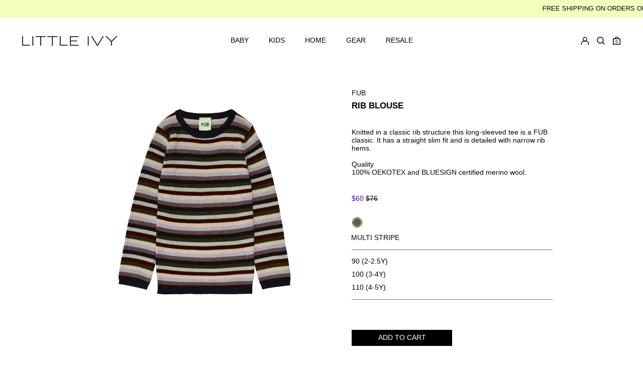

--- FILE ---
content_type: text/html; charset=utf-8
request_url: https://www.littleivy.com/products/rib-blouse
body_size: 41723
content:
<!doctype html>
<html class="no-js supports-no-cookies" lang="en">
<head>
  <meta charset="utf-8">
  <meta http-equiv="X-UA-Compatible" content="IE=edge">
  <meta name="viewport" content="width=device-width, initial-scale=1.0, maximum-scale=1.0, user-scalable=no" />
  <meta name="theme-color" content="">
  <link rel="canonical" href="https://www.littleivy.com/products/rib-blouse">
  <link rel="preconnect" href="https://fonts.shopifycdn.com" crossorigin>
  <link rel="preconnect" href="https://cdn.shopify.com" crossorigin>
  <link rel="preconnect" href="https://fonts.shopify.com" crossorigin>
  <link rel="preconnect" href="https://monorail-edge.shopifysvc.com">

  <!-- LP - Google Site Verification -->
  <meta name="google-site-verification" content="t4LE3lGun8h3KXZMIrmpdTbV5oZQnIsamOgf2QHWBIY" />

  <!-- LP Google Ads Tag Tracking START -->
  <script async src="https://www.googletagmanager.com/gtag/js?id=AW-10906873790"></script>
  <script>
    window.dataLayer = window.dataLayer || [];
    function gtag(){dataLayer.push(arguments);}
    gtag('js', new Date());
    gtag('config', 'AW-10906873790');
  </script>
  <!-- LP Google Ads Tag Tracking END -->


  <link href="//www.littleivy.com/cdn/shop/t/7/assets/tango.css?v=20773067146653388631656331758" rel="stylesheet" type="text/css" media="all" />

  <link rel="apple-touch-icon-precomposed" sizes="57x57" href="//www.littleivy.com/cdn/shop/t/7/assets/apple-touch-icon-57x57.png?v=132301729700552987421648124557" />
  <link rel="apple-touch-icon-precomposed" sizes="114x114" href="//www.littleivy.com/cdn/shop/t/7/assets/apple-touch-icon-114x114.png?v=133782865078887006801648124555" />
  <link rel="apple-touch-icon-precomposed" sizes="72x72" href="//www.littleivy.com/cdn/shop/t/7/assets/apple-touch-icon-72x72.png?v=107855966847322753991648124550" />
  <link rel="apple-touch-icon-precomposed" sizes="144x144" href="//www.littleivy.com/cdn/shop/t/7/assets/apple-touch-icon-144x144.png?v=67460579491534907211648124554" />
  <link rel="apple-touch-icon-precomposed" sizes="120x120" href="//www.littleivy.com/cdn/shop/t/7/assets/apple-touch-icon-120x120.png?v=174519548965636734081648124551" />
  <link rel="apple-touch-icon-precomposed" sizes="152x152" href="//www.littleivy.com/cdn/shop/t/7/assets/apple-touch-icon-152x152.png?v=123818513620762552671648124562" />
  <link rel="icon" type="image/png" href="//www.littleivy.com/cdn/shop/t/7/assets/favicon-32x32.png?v=99921543506720287381648124563" sizes="32x32" />
  <link rel="icon" type="image/png" href="//www.littleivy.com/cdn/shop/t/7/assets/favicon-16x16.png?v=140725441086819614061648124561" sizes="16x16" />
  <meta name="application-name" content="&nbsp;"/>
  <meta name="msapplication-TileColor" content="#FFFFFF" />
  <meta name="msapplication-TileImage" content="mstile-144x144.png" />
  
  
<title>RIB BLOUSE
- LITTLE IVY</title><meta name="description" content="Knitted in a classic rib structure this long-sleeved tee is a FUB classic. It has a straight slim fit and is detailed with narrow rib hems.Quality100% OEKOTEX and BLUESIGN certified merino wool."><script>
    document.documentElement.className = document.documentElement.className.replace('no-js', 'js');
  </script>

  <!-- Start IE11 compatibility -->
  <script>
    if (!!window.MSInputMethodContext && !!document.documentMode) {
      // CSSVar Polyfill
      document.write('<script src="https://cdn.jsdelivr.net/gh/nuxodin/ie11CustomProperties@4.1.0/ie11CustomProperties.min.js"><\x2fscript>');

      document.documentElement.className = document.documentElement.className.replace('js', 'no-js');

      // document.addEventListener('DOMContentLoaded', function () {
      //   var elsToLazyload = document.querySelectorAll('.lazyload');
      //   for (var i = 0; i < elsToLazyload.length; i++) {
      //     var elToLazyLoad = elsToLazyload[i];
      //     elToLazyLoad.removeAttribute('src');
      //     var src = elToLazyLoad.getAttribute('data-src').replace('_{width}x.', '_600x.');
      //     elToLazyLoad.setAttribute('src', src);
      //     elToLazyLoad.classList.remove('lazyload');
      //     elToLazyLoad.classList.add('lazyloaded');
      //   }
      // });
    }
  </script>
  <!-- End IE11 compatibility -->
  <style>:root {
    --base-font-size: 87.5%;
    --base-line-height: 1.2;

    --heading-font-stack: "Roboto Condensed", sans-serif;
    --heading-font-weight: 400;
    --heading-font-style: normal;
    --heading-line-height: 1;


    --body-font-stack: "Roboto Condensed", sans-serif;
    --body-font-weight: 400;
    --body-font-bold: FontDrop;
    --body-font-bold-italic: FontDrop;

    /*
    Primary color scheme
    */
    --color-primary-accent: rgb(56, 15, 177);
    --color-primary-text: rgb(3, 3, 3);
    --color-primary-text-rgb: 3, 3, 3;
    --color-primary-background: rgb(255, 255, 255);
    --color-primary-background-hex: #ffffff;
    --color-primary-meta: rgb(157, 157, 157);
    --color-primary-text--overlay: rgb(255, 255, 255);
    --color-primary-accent--overlay: rgb(255, 255, 255);
    --color-primary-text-placeholder: rgba(3, 3, 3, 0.1);
    --color-primary-background-0: rgba(255, 255, 255, 0);


    /*
    Secondary color scheme
    */
    --color-secondary-accent: rgb(56, 15, 177);
    --color-secondary-text: rgb(3, 3, 3);
    --color-secondary-background: rgb(244, 255, 190);
    --color-secondary-background-hex: #f4ffbe;
    --color-secondary-meta: rgb(157, 157, 157);
    --color-secondary-text--overlay: rgb(244, 255, 190);
    --color-secondary-accent--overlay: rgb(244, 255, 190);
    --color-secondary-text-placeholder: rgba(3, 3, 3, 0.1);
    --color-secondary-background-0: rgba(244, 255, 190, 0);

    /*
    Tertiary color scheme
    */
    --color-tertiary-accent: rgb(56, 15, 177);
    --color-tertiary-text: rgb(255, 255, 255);
    --color-tertiary-background: rgb(3, 3, 3);
    --color-tertiary-background-hex: #030303;
    --color-tertiary-meta: rgb(157, 157, 157);
    --color-tertiary-text--overlay: rgb(3, 3, 3);
    --color-tertiary-accent--overlay: rgb(255, 255, 255);
    --color-tertiary-text-placeholder: rgba(255, 255, 255, 0.1);
    --color-tertiary-background-0: rgba(3, 3, 3, 0);

    --white-text--overlay: rgb(3, 3, 3);
    --black-text--overlay: rgb(255, 255, 255);

    --color-border: rgba(0, 0, 0, 0.0);
    --border-width: 1px;


    --text-width: 1px;
    --checkbox-width: 1px;


    --font-heading: "Roboto Condensed", sans-serif;
    --font-body: "Roboto Condensed", sans-serif;
    --font-body-weight: 400;
    --font-body-style: normal;
    --font-body-bold-weight: bold;

    --heading-letterspacing: 0.0;
    --heading-capitalize: uppercase;
    --heading-decoration: none;

    --bopy-copy-transform: uppercase;

    --wrapperWidth: 100vw;
    --gutter: 1px;
    --rowHeight: calc((var(--wrapperWidth) - (11 * var(--gutter))) / 12);

    --ratioA: 1;
    --ratioB: 1;

    --header-height: 66px;
    --add-to-cart-height: 44px;

    --spacing: 2rem;
    --spacing-double: 4rem;
    --spacing-half: 1rem;

    /*
    Buttons 
    */
    --button-text-transform: uppercase;
    --button-border-radius: 0;
    --button-border-color: var(--color-primary-text);
    --button-background-color: transparent;
    --button-text-color: var(--color-primary-text);
    --button-border-color-hover: var(--color-primary-accent);
    --button-background-color-hover: transparent;
    --button-text-color-hover: var(--color-primary-accent);


    /*
    SVG ico select
    */
    --icon-svg-select: url(//www.littleivy.com/cdn/shop/t/7/assets/ico-select.svg?v=128124354853601741871644397953);
    --icon-svg-select-primary: url(//www.littleivy.com/cdn/shop/t/7/assets/ico-select__primary.svg?v=64649021622037566091644397953);
    --icon-svg-select-secondary: url(//www.littleivy.com/cdn/shop/t/7/assets/ico-select__secondary.svg?v=64526164766875009681644397953);
    --icon-svg-select-tertiary: url(//www.littleivy.com/cdn/shop/t/7/assets/ico-select__tertiary.svg?v=173726109861728258941644397953);

  }
</style>

  <style>
    @keyframes marquee {
      0% {
        transform: translateX(0);
        -webkit-transform: translateX(0);
      }
      100% {
        transform: translateX(-100%);
        -webkit-transform: translateX(-100%);
      }
    }
  </style>
  <style>#MainContent{opacity:0;visibility:hidden}[x-cloak]{display:none!important}.marquee-container{visibility:hidden}:root{-moz-tab-size:4;-o-tab-size:4;tab-size:4}html{line-height:1.15;-webkit-text-size-adjust:100%}body{font-family:system-ui,-apple-system,Segoe UI,Roboto,Helvetica,Arial,sans-serif,Apple Color Emoji,Segoe UI Emoji;margin:0}hr{color:inherit;height:0}abbr[title]{-webkit-text-decoration:underline dotted;text-decoration:underline dotted}b,strong{font-weight:bolder}code,kbd,pre,samp{font-family:ui-monospace,SFMono-Regular,Consolas,Liberation Mono,Menlo,monospace;font-size:1em}small{font-size:80%}sub,sup{font-size:75%;line-height:0;position:relative;vertical-align:baseline}sub{bottom:-.25em}sup{top:-.5em}table{border-color:inherit;text-indent:0}button,input,optgroup,select,textarea{font-family:inherit;font-size:100%;line-height:1.15;margin:0}button,select{text-transform:none}[type=button],[type=reset],[type=submit],button{-webkit-appearance:button}::-moz-focus-inner{border-style:none;padding:0}:-moz-focusring{outline:1px dotted ButtonText}:-moz-ui-invalid{box-shadow:none}legend{padding:0}progress{vertical-align:baseline}::-webkit-inner-spin-button,::-webkit-outer-spin-button{height:auto}[type=search]{-webkit-appearance:textfield;outline-offset:-2px}::-webkit-search-decoration{-webkit-appearance:none}::-webkit-file-upload-button{-webkit-appearance:button;font:inherit}summary{display:list-item}blockquote,dd,dl,figure,h1,h2,h3,h4,h5,h6,hr,p,pre{margin:0}button{background-color:transparent;background-image:none}button:focus{outline:1px dotted;outline:5px auto -webkit-focus-ring-color}fieldset,ol,ul{margin:0;padding:0}ol,ul{list-style:none}html{font-family:ui-sans-serif,system-ui,-apple-system,BlinkMacSystemFont,Segoe UI,Roboto,Helvetica Neue,Arial,Noto Sans,sans-serif,Apple Color Emoji,Segoe UI Emoji,Segoe UI Symbol,Noto Color Emoji;line-height:1.5}body{font-family:inherit;line-height:inherit}*,:after,:before{border:0 solid #e5e7eb;box-sizing:border-box}hr{border-top-width:1px}img{border-style:solid}textarea{resize:vertical}input::-moz-placeholder,textarea::-moz-placeholder{color:#9ca3af;opacity:1}input:-ms-input-placeholder,textarea:-ms-input-placeholder{color:#9ca3af;opacity:1}input::placeholder,textarea::placeholder{color:#9ca3af;opacity:1}[role=button],button{cursor:pointer}table{border-collapse:collapse}h1,h2,h3,h4,h5,h6{font-size:inherit;font-weight:inherit}a{color:inherit;text-decoration:inherit}button,input,optgroup,select,textarea{color:inherit;line-height:inherit;padding:0}code,kbd,pre,samp{font-family:ui-monospace,SFMono-Regular,Menlo,Monaco,Consolas,Liberation Mono,Courier New,monospace}audio,canvas,embed,iframe,img,object,svg,video{display:block;vertical-align:middle}img,video{height:auto;max-width:100%}.container{width:100%}@media (min-width:640px){.container{max-width:640px}}@media (min-width:768px){.container{max-width:768px}}@media (min-width:1024px){.container{max-width:1024px}}@media (min-width:1280px){.container{max-width:1280px}}@media (min-width:1536px){.container{max-width:1536px}}.bg-transparent{background-color:transparent}.bg-primary-background{background-color:var(--color-primary-background)}.bg-primary-accent{background-color:var(--color-primary-accent)}.bg-secondary-background{background-color:var(--color-secondary-background)}.bg-secondary-accent{background-color:var(--color-secondary-accent)}.bg-tertiary-background{background-color:var(--color-tertiary-background)}.bg-tertiary-accent{background-color:var(--color-tertiary-accent)}.bg-header-background{background-color:var(--color-header-background)}.bg-header-accent{background-color:var(--color-header-accent)}.bg-footer-background{background-color:var(--color-footer-background)}.bg-footer-accent{background-color:var(--color-footer-accent)}.bg-border{background-color:var(--color-border)}.bg-gradient-to-r{background-image:linear-gradient(to right,var(--tw-gradient-stops))}.from-primary-background-0{--tw-gradient-from:var(--color-primary-background-0);--tw-gradient-stops:var(--tw-gradient-from),var(--tw-gradient-to,hsla(0,0%,100%,0))}.from-secondary-background-0{--tw-gradient-from:var(--color-secondary-background-0);--tw-gradient-stops:var(--tw-gradient-from),var(--tw-gradient-to,hsla(0,0%,100%,0))}.from-tertiary-background-0{--tw-gradient-from:var(--color-tertiary-background-0);--tw-gradient-stops:var(--tw-gradient-from),var(--tw-gradient-to,hsla(0,0%,100%,0))}.from-header-background-0{--tw-gradient-from:var(--color-header-background-0);--tw-gradient-stops:var(--tw-gradient-from),var(--tw-gradient-to,hsla(0,0%,100%,0))}.via-primary-background{--tw-gradient-stops:var(--tw-gradient-from),var(--color-primary-background),var(--tw-gradient-to,hsla(0,0%,100%,0))}.via-secondary-background{--tw-gradient-stops:var(--tw-gradient-from),var(--color-secondary-background),var(--tw-gradient-to,hsla(0,0%,100%,0))}.via-tertiary-background{--tw-gradient-stops:var(--tw-gradient-from),var(--color-tertiary-background),var(--tw-gradient-to,hsla(0,0%,100%,0))}.via-header-background{--tw-gradient-stops:var(--tw-gradient-from),var(--color-header-background),var(--tw-gradient-to,hsla(0,0%,100%,0))}.via-footer-background{--tw-gradient-stops:var(--tw-gradient-from),var(--color-footer-background),var(--tw-gradient-to,hsla(0,0%,100%,0))}.to-primary-background{--tw-gradient-to:var(--color-primary-background)}.to-secondary-background{--tw-gradient-to:var(--color-secondary-background)}.to-tertiary-background{--tw-gradient-to:var(--color-tertiary-background)}.to-header-background{--tw-gradient-to:var(--color-header-background)}.to-footer-background{--tw-gradient-to:var(--color-footer-background)}.border-primary-text{border-color:var(--color-primary-text)}.border-secondary-text{border-color:var(--color-secondary-text)}.border-tertiary-text{border-color:var(--color-tertiary-text)}.border-header-text{border-color:var(--color-header-text)}.border-footer-text{border-color:var(--color-footer-text)}.border-white-text{--tw-border-opacity:1;border-color:rgba(255,255,255,var(--tw-border-opacity))}.border-black-text{--tw-border-opacity:1;border-color:rgba(0,0,0,var(--tw-border-opacity))}.border-grid-color,.border-theme-color{border-color:var(--color-border)}.hover\:border-primary-accent:hover{border-color:var(--color-primary-accent)}.hover\:border-secondary-accent:hover{border-color:var(--color-secondary-accent)}.hover\:border-tertiary-accent:hover{border-color:var(--color-tertiary-accent)}.hover\:border-header-accent:hover{border-color:var(--color-header-accent)}.hover\:border-footer-accent:hover{border-color:var(--color-footer-accent)}.rounded-full{border-radius:9999px}.border-t-grid{border-top-width:var(--border-width)}.border-b-grid{border-bottom-width:var(--border-width)}.border-b-text{border-bottom-width:var(--text-width)}.block{display:block}.inline-block{display:inline-block}.flex{display:flex}.inline-flex{display:inline-flex}.hidden{display:none}.flex-col{flex-direction:column}.flex-wrap{flex-wrap:wrap}.items-center{align-items:center}.items-stretch{align-items:stretch}.self-stretch{align-self:stretch}.justify-start{justify-content:flex-start}.justify-end{justify-content:flex-end}.justify-center{justify-content:center}.justify-between{justify-content:space-between}.flex-grow{flex-grow:1}.h-2{height:.5rem}.h-5{height:1.25rem}.h-full{height:100%}.text-sm{font-size:.8rem}.text-base,.text-sm{line-height:var(--base-line-height)}.text-base{font-size:1rem}.text-lg{font-size:1.25rem}.text-lg,.text-xl{line-height:var(--base-line-height)}.text-xl{font-size:1.563rem}.m-auto{margin:auto}.mx-2{margin-left:.5rem;margin-right:.5rem}.my-auto{margin-bottom:auto;margin-top:auto}.mr-1{margin-right:.25rem}.mt-2{margin-top:.5rem}.mb-2{margin-bottom:.5rem}.ml-2{margin-left:.5rem}.mt-4{margin-top:1rem}.mr-4{margin-right:1rem}.ml-4{margin-left:1rem}.mr-6{margin-right:1.5rem}.ml-16{margin-left:4rem}.ml-auto{margin-left:auto}.-ml-4{margin-left:-1rem}.-ml-16{margin-left:-4rem}.opacity-0{opacity:0}.opacity-100{opacity:1}.overflow-x-auto{overflow-x:auto}.p-1{padding:.25rem}.py-1{padding-bottom:.25rem;padding-top:.25rem}.py-2{padding-bottom:.5rem;padding-top:.5rem}.py-4{padding-bottom:1rem;padding-top:1rem}.px-8{padding-left:2rem;padding-right:2rem}.py-theme{padding-bottom:var(--spacing);padding-top:var(--spacing)}.py-theme-half{padding-bottom:var(--spacing-half);padding-top:var(--spacing-half)}.pr-1{padding-right:.25rem}.pb-1{padding-bottom:.25rem}.pt-8{padding-top:2rem}.placeholder-current::-moz-placeholder{color:currentColor}.placeholder-current:-ms-input-placeholder{color:currentColor}.placeholder-current::placeholder{color:currentColor}.pointer-events-none{pointer-events:none}.static{position:static}.fixed{position:fixed}.absolute{position:absolute}.relative{position:relative}.top-0{top:0}.right-0{right:0}.bottom-0{bottom:0}.left-0{left:0}.top-1{top:.25rem}.top-2{top:.5rem}.right-2{right:.5rem}.-bottom-2{bottom:-.5rem}.left-1\/2{left:50%}*{--tw-shadow:0 0 transparent;--tw-ring-inset:var(--tw-empty,/*!*/ /*!*/);--tw-ring-offset-width:0px;--tw-ring-offset-color:#fff;--tw-ring-color:rgba(59,130,246,0.5);--tw-ring-offset-shadow:0 0 transparent;--tw-ring-shadow:0 0 transparent}.fill-current{fill:currentColor}.text-left{text-align:left}.text-center{text-align:center}.text-right{text-align:right}.text-primary-text{color:var(--color-primary-text)}.text-primary-accent{color:var(--color-primary-accent)}.text-secondary-text{color:var(--color-secondary-text)}.text-secondary-accent{color:var(--color-secondary-accent)}.text-tertiary-text{color:var(--color-tertiary-text)}.text-tertiary-accent{color:var(--color-tertiary-accent)}.text-header-text{color:var(--color-header-text)}.text-header-accent{color:var(--color-header-accent)}.text-footer-text{color:var(--color-footer-text)}.text-footer-accent{color:var(--color-footer-accent)}.text-white-text{--tw-text-opacity:1;color:rgba(255,255,255,var(--tw-text-opacity))}.text-black-text{--tw-text-opacity:1;color:rgba(0,0,0,var(--tw-text-opacity))}.hover\:text-primary-accent:hover{color:var(--color-primary-accent)}.hover\:text-secondary-accent:hover{color:var(--color-secondary-accent)}.hover\:text-tertiary-accent:hover{color:var(--color-tertiary-accent)}.hover\:text-header-accent:hover{color:var(--color-header-accent)}.hover\:text-footer-accent:hover{color:var(--color-footer-accent)}.italic{font-style:italic}.uppercase{text-transform:uppercase}.oldstyle-nums{--tw-ordinal:var(--tw-empty,/*!*/ /*!*/);--tw-slashed-zero:var(--tw-empty,/*!*/ /*!*/);--tw-numeric-figure:var(--tw-empty,/*!*/ /*!*/);--tw-numeric-spacing:var(--tw-empty,/*!*/ /*!*/);--tw-numeric-fraction:var(--tw-empty,/*!*/ /*!*/);--tw-numeric-figure:oldstyle-nums;font-variant-numeric:var(--tw-ordinal) var(--tw-slashed-zero) var(--tw-numeric-figure) var(--tw-numeric-spacing) var(--tw-numeric-fraction)}.align-top{vertical-align:top}.align-middle{vertical-align:middle}.whitespace-nowrap{white-space:nowrap}.break-all{word-break:break-all}.w-2{width:.5rem}.w-5{width:1.25rem}.w-8{width:2rem}.w-theme-width{width:var(--border-width)}.w-1\/3{width:33.333333%}.w-full{width:100%}.z-10{z-index:10}.z-20{z-index:20}.z-50{z-index:50}.z-60{z-index:60}.z-70{z-index:70}.transform{--tw-translate-x:0;--tw-translate-y:0;--tw-rotate:0;--tw-skew-x:0;--tw-skew-y:0;--tw-scale-x:1;--tw-scale-y:1;transform:translateX(var(--tw-translate-x)) translateY(var(--tw-translate-y)) rotate(var(--tw-rotate)) skewX(var(--tw-skew-x)) skewY(var(--tw-skew-y)) scaleX(var(--tw-scale-x)) scaleY(var(--tw-scale-y))}.origin-center{transform-origin:center}.rotate-180{--tw-rotate:180deg}.-translate-x-1\/2{--tw-translate-x:-50%}.translate-y-1{--tw-translate-y:0.25rem}.translate-y-full{--tw-translate-y:100%}.translate-y-0-important{--tw-translate-y:0px!important}.transition{transition-duration:.15s;transition-property:background-color,border-color,color,fill,stroke,opacity,box-shadow,transform;transition-timing-function:cubic-bezier(.4,0,.2,1)}.transition-transform{transition-duration:.15s;transition-property:transform;transition-timing-function:cubic-bezier(.4,0,.2,1)}.duration-200{transition-duration:.2s}.duration-300{transition-duration:.3s}html{background-color:var(--color-primary-background);color:var(--color-primary-text)}html.rte a:hover,html .rte a:hover{color:var(--color-primary-accent);-webkit-text-decoration-color:var(--color-primary-accent);text-decoration-color:var(--color-primary-accent)}html :focus{outline-color:var(--color-primary-accent);outline-offset:.25rem;outline-style:solid;outline-width:var(--text-width)}html{font-size:var(--base-font-size);line-height:var(--base-line-height)}body{-webkit-font-smoothing:antialiased;-moz-osx-font-smoothing:grayscale;font-family:var(--body-font-stack);font-style:var(--body-font-style);font-weight:var(--body-font-weight);-webkit-text-size-adjust:100%;text-transform:var(--bopy-copy-transform)}.font-heading{font-family:var(--heading-font-stack);font-style:var(--heading-font-style);font-weight:var(--heading-font-weight);letter-spacing:var(--heading-letterspacing);-webkit-text-decoration:var(--heading-decoration);text-decoration:var(--heading-decoration);text-transform:var(--heading-capitalize)}.font-body{font-family:var(--body-font-stack);font-style:var(--body-font-style);font-weight:var(--body-font-weight);letter-spacing:0;text-decoration:none;text-transform:var(--body-font-style);text-transform:var(--bopy-copy-transform)}.responsive-image-wrapper:before{content:"";display:block}.responsive-image{opacity:0}.responsive-image.lazyloaded{opacity:1}.responsive-image-placeholder{opacity:.05}.responsive-image.lazyloaded+.responsive-image-placeholder{opacity:0}.text-primary-text .responsive-image-placeholder{background-color:var(--color-primary-text)}.text-secondary-text .responsive-image-placeholder{background-color:var(--color-secondary-text)}.text-tertiary-text .responsive-image-placeholder{background-color:var(--color-tertiary-text)}.no-js .responsive-image-placeholder{display:none}.visually-hidden{clip:rect(0 0 0 0);border:0;height:1px;margin:-1px;overflow:hidden;padding:0;position:absolute!important;width:1px}svg{height:100%;width:100%}.skip-link{background-color:var(--color-primary-background);color:var(--color-primary-text);left:0;opacity:0;padding:1rem;pointer-events:none;position:absolute;top:0;z-index:50}select.skip-link{background-image:var(--icon-svg-select-primary)}.skip-link.rte a:hover,.skip-link .rte a:hover,.text-primary-text.rte a:hover,.text-primary-text .rte a:hover{color:var(--color-primary-accent);-webkit-text-decoration-color:var(--color-primary-accent);text-decoration-color:var(--color-primary-accent)}.skip-link :focus{outline-color:var(--color-primary-accent);outline-offset:.25rem;outline-style:solid;outline-width:var(--text-width)}.skip-link:focus{opacity:1;pointer-events:auto}#sticky-positioner{height:1px;left:0;position:absolute;top:var(--border-width);width:1px}.no-js:not(html){display:none}.no-js .no-js:not(html){display:block}.supports-no-cookies:not(html),[hidden],[x-cloak],html.no-js .js-enabled{display:none}.supports-no-cookies .supports-no-cookies:not(html){display:block}.section-x-padding{padding-left:.5rem;padding-right:.5rem}@media (min-width:1024px){.section-x-padding{padding-left:1rem;padding-right:1rem}}#MainContent .shopify-section:first-of-type section{margin-top:calc(var(--border-width)*-1)}#MainContent .shopify-section.has-full-screen-setting:first-of-type section .h-screen-header{height:calc(100vh - var(--header-height, 0px))}@media (max-width:1023px){#MainContent .shopify-section.has-full-screen-setting:first-of-type section .background-video-wrapper--full-screen{padding-bottom:calc(100vh - var(--header-height, 0px))}}@media (min-width:1024px){#MainContent .shopify-section.has-full-screen-setting:first-of-type section .lg\:background-video-wrapper--full-screen{padding-bottom:calc(100vh - var(--header-height, 0px))}}select{background-image:var(--icon-svg-select);background-position:100%;background-repeat:no-repeat;background-size:1em 1em}input[type=email],input[type=password],input[type=text]{-webkit-appearance:none;border-radius:0}select.text-primary-text{background-image:var(--icon-svg-select-primary)}select.text-secondary-text{background-image:var(--icon-svg-select-secondary)}select.text-tertiary-text{background-image:var(--icon-svg-select-tertiary)}button{border-radius:0}.button{background-color:var(--button-background-color);border-color:var(--button-border-color);border-radius:var(--button-border-radius);border-width:var(--text-width);color:var(--button-text-color);cursor:pointer;padding:.5rem 2rem;text-transform:var(--button-text-transform)}.button:hover{background-color:var(--button-background-color-hover);border-color:var(--button-border-color-hover);color:var(--button-text-color-hover)}.show-button-arrows .button:after{content:"\00a0\00a0\2192"}.button span,.button svg,button span,button svg{pointer-events:none}@media (prefers-reduced-motion:reduce){.marquee-container{display:block;padding-left:.5rem;padding-right:.5rem;text-align:center;white-space:normal}@media (min-width:1024px){.marquee-container{padding-left:1rem;padding-right:1rem}}.marquee span{display:none}.marquee span:first-child{display:inline}}.marquee-container{visibility:visible}.rte>:not([hidden])~:not([hidden]){--tw-space-y-reverse:0;margin-bottom:calc(1rem*var(--tw-space-y-reverse));margin-top:calc(1rem*(1 - var(--tw-space-y-reverse)))}.rte{line-height:var(--base-line-height)}.rte img{height:auto;max-width:100%;width:100%}.rte ol,.rte ul{margin-left:var(--spacing)}.rte ol>:not([hidden])~:not([hidden]),.rte ul>:not([hidden])~:not([hidden]){--tw-space-y-reverse:0;margin-bottom:calc(.5rem*var(--tw-space-y-reverse));margin-top:calc(.5rem*(1 - var(--tw-space-y-reverse)))}.rte ul{list-style-type:disc}.rte ol{list-style:decimal}.rte h1{font-size:1.953rem;line-height:var(--base-line-height)}@media (min-width:1024px){.rte h1{font-size:3.815rem;line-height:1}}.rte h2{font-size:1.953rem;line-height:var(--base-line-height)}@media (min-width:1024px){.rte h2{font-size:2.441rem;line-height:calc(var(--base-line-height)*.9)}}.rte h1,.rte h2{font-family:var(--heading-font-stack);font-style:var(--heading-font-style);font-weight:var(--heading-font-weight);letter-spacing:var(--heading-letterspacing);-webkit-text-decoration:var(--heading-decoration);text-decoration:var(--heading-decoration);text-transform:var(--heading-capitalize)}.rte a{text-decoration:underline}.text-primary-text.rte a:hover,.text-primary-text .rte a:hover{color:var(--color-primary-accent);-webkit-text-decoration-color:var(--color-primary-accent);text-decoration-color:var(--color-primary-accent)}.text-secondary-text.rte a:hover,.text-secondary-text .rte a:hover{color:var(--color-secondary-accent);-webkit-text-decoration-color:var(--color-secondary-accent);text-decoration-color:var(--color-secondary-accent)}.text-tertiary-text.rte a:hover,.text-tertiary-text .rte a:hover{color:var(--color-tertiary-accent);-webkit-text-decoration-color:var(--color-tertiary-accent);text-decoration-color:var(--color-tertiary-accent)}.svg-scale svg{height:1em;width:1em}.svg-scale-height svg{height:.8em;width:auto}.bg-primary-background :focus{outline-color:var(--color-primary-accent)}.bg-primary-background :focus,.bg-secondary-background :focus{outline-offset:.25rem;outline-style:solid;outline-width:var(--text-width)}.bg-secondary-background :focus{outline-color:var(--color-secondary-accent)}.bg-tertiary-background :focus{outline-color:var(--color-tertiary-accent);outline-offset:.25rem;outline-style:solid;outline-width:var(--text-width)}@media (min-width:640px){.sm\:oldstyle-nums{--tw-ordinal:var(--tw-empty,/*!*/ /*!*/);--tw-slashed-zero:var(--tw-empty,/*!*/ /*!*/);--tw-numeric-figure:var(--tw-empty,/*!*/ /*!*/);--tw-numeric-spacing:var(--tw-empty,/*!*/ /*!*/);--tw-numeric-fraction:var(--tw-empty,/*!*/ /*!*/);--tw-numeric-figure:oldstyle-nums;font-variant-numeric:var(--tw-ordinal) var(--tw-slashed-zero) var(--tw-numeric-figure) var(--tw-numeric-spacing) var(--tw-numeric-fraction)}}@media (min-width:768px){.md\:oldstyle-nums{--tw-ordinal:var(--tw-empty,/*!*/ /*!*/);--tw-slashed-zero:var(--tw-empty,/*!*/ /*!*/);--tw-numeric-figure:var(--tw-empty,/*!*/ /*!*/);--tw-numeric-spacing:var(--tw-empty,/*!*/ /*!*/);--tw-numeric-fraction:var(--tw-empty,/*!*/ /*!*/);--tw-numeric-figure:oldstyle-nums;font-variant-numeric:var(--tw-ordinal) var(--tw-slashed-zero) var(--tw-numeric-figure) var(--tw-numeric-spacing) var(--tw-numeric-fraction)}}@media (min-width:1024px){.lg\:block{display:block}.lg\:flex{display:flex}.lg\:hidden{display:none}.lg\:flex-wrap{flex-wrap:wrap}.lg\:mt-0{margin-top:0}.lg\:ml-2{margin-left:.5rem}.lg\:ml-4{margin-left:1rem}.lg\:pt-0{padding-top:0}.lg\:relative{position:relative}.lg\:text-left{text-align:left}.lg\:text-center{text-align:center}.lg\:text-right{text-align:right}.lg\:oldstyle-nums{--tw-ordinal:var(--tw-empty,/*!*/ /*!*/);--tw-slashed-zero:var(--tw-empty,/*!*/ /*!*/);--tw-numeric-figure:var(--tw-empty,/*!*/ /*!*/);--tw-numeric-spacing:var(--tw-empty,/*!*/ /*!*/);--tw-numeric-fraction:var(--tw-empty,/*!*/ /*!*/);--tw-numeric-figure:oldstyle-nums;font-variant-numeric:var(--tw-ordinal) var(--tw-slashed-zero) var(--tw-numeric-figure) var(--tw-numeric-spacing) var(--tw-numeric-fraction)}.lg\:w-1\/3{width:33.333333%}.lg\:w-2\/3{width:66.666667%}.lg\:w-3\/4{width:75%}}@media (min-width:1280px){.xl\:oldstyle-nums{--tw-ordinal:var(--tw-empty,/*!*/ /*!*/);--tw-slashed-zero:var(--tw-empty,/*!*/ /*!*/);--tw-numeric-figure:var(--tw-empty,/*!*/ /*!*/);--tw-numeric-spacing:var(--tw-empty,/*!*/ /*!*/);--tw-numeric-fraction:var(--tw-empty,/*!*/ /*!*/);--tw-numeric-figure:oldstyle-nums;font-variant-numeric:var(--tw-ordinal) var(--tw-slashed-zero) var(--tw-numeric-figure) var(--tw-numeric-spacing) var(--tw-numeric-fraction)}}@media (min-width:1536px){.\32xl\:oldstyle-nums{--tw-ordinal:var(--tw-empty,/*!*/ /*!*/);--tw-slashed-zero:var(--tw-empty,/*!*/ /*!*/);--tw-numeric-figure:var(--tw-empty,/*!*/ /*!*/);--tw-numeric-spacing:var(--tw-empty,/*!*/ /*!*/);--tw-numeric-fraction:var(--tw-empty,/*!*/ /*!*/);--tw-numeric-figure:oldstyle-nums;font-variant-numeric:var(--tw-ordinal) var(--tw-slashed-zero) var(--tw-numeric-figure) var(--tw-numeric-spacing) var(--tw-numeric-fraction)}}
</style>
  


<meta property="og:site_name" content="LITTLE IVY">
<meta property="og:url" content="https://www.littleivy.com/products/rib-blouse">
<meta property="og:title" content="Rib blouse">
<meta property="og:type" content="product">
<meta property="og:description" content="Knitted in a classic rib structure this long-sleeved tee is a FUB classic. It has a straight slim fit and is detailed with narrow rib hems.Quality100% OEKOTEX and BLUESIGN certified merino wool."><meta property="og:image" content="http://www.littleivy.com/cdn/shop/products/0122_Rib_blouse_a.jpg?v=1661358406">
  <meta property="og:image:secure_url" content="https://www.littleivy.com/cdn/shop/products/0122_Rib_blouse_a.jpg?v=1661358406">
  <meta property="og:image:width" content="2000">
  <meta property="og:image:height" content="2000">
  <meta property="og:price:amount" content="60">
  <meta property="og:price:currency" content="USD">



<meta name="twitter:card" content="summary_large_image">
<meta name="twitter:title" content="Rib blouse">
<meta name="twitter:description" content="Knitted in a classic rib structure this long-sleeved tee is a FUB classic. It has a straight slim fit and is detailed with narrow rib hems.Quality100% OEKOTEX and BLUESIGN certified merino wool.">

  

<script>
function onLoadStylesheet() {
          var url = "//www.littleivy.com/cdn/shop/t/7/assets/theme.min.css?v=111986878860421736151648465094";
          var link = document.querySelector('link[href="' + url + '"]');
          link.loaded = true;
          link.dispatchEvent(new CustomEvent('stylesLoaded'));
        }
        window.theme_stylesheet = '//www.littleivy.com/cdn/shop/t/7/assets/theme.min.css?v=111986878860421736151648465094';
</script>
<link rel="stylesheet" href="//www.littleivy.com/cdn/shop/t/7/assets/theme.min.css?v=111986878860421736151648465094" media="print" onload="this.media='all';onLoadStylesheet();">
<noscript><link rel="stylesheet" href="//www.littleivy.com/cdn/shop/t/7/assets/theme.min.css?v=111986878860421736151648465094"></noscript>


  <link href="//www.littleivy.com/cdn/shop/t/7/assets/owl.carousel.min.css?v=70516089817612781961644402788" rel="stylesheet" type="text/css" media="all" />
  <link href="//www.littleivy.com/cdn/shop/t/7/assets/owl.theme.default.min.css?v=135046118358282713361644402786" rel="stylesheet" type="text/css" media="all" />
  <script src="//www.littleivy.com/cdn/shop/t/7/assets/jquery-3.6.0.min.js?v=8324501383853434791644402889" type="text/javascript"></script>
  <script src="//www.littleivy.com/cdn/shop/t/7/assets/tango.js?v=20849283074937479901656492900" type="text/javascript"></script>
  <script src="//www.littleivy.com/cdn/shop/t/7/assets/owl.carousel.min.js?v=97891440811553454251644402773" type="text/javascript"></script>
  <script src="//www.littleivy.com/cdn/shop/t/7/assets/jquery.viewportchecker.js?v=167459912143630526361648469971" type="text/javascript"></script>

  

  <style>
    @font-face {
  font-family: "Roboto Condensed";
  font-weight: 400;
  font-style: normal;
  font-display: swap;
  src: url("//www.littleivy.com/cdn/fonts/roboto_condensed/robotocondensed_n4.01812de96ca5a5e9d19bef3ca9cc80dd1bf6c8b8.woff2") format("woff2"),
       url("//www.littleivy.com/cdn/fonts/roboto_condensed/robotocondensed_n4.3930e6ddba458dc3cb725a82a2668eac3c63c104.woff") format("woff");
}

    @font-face {
  font-family: "Roboto Condensed";
  font-weight: 400;
  font-style: normal;
  font-display: swap;
  src: url("//www.littleivy.com/cdn/fonts/roboto_condensed/robotocondensed_n4.01812de96ca5a5e9d19bef3ca9cc80dd1bf6c8b8.woff2") format("woff2"),
       url("//www.littleivy.com/cdn/fonts/roboto_condensed/robotocondensed_n4.3930e6ddba458dc3cb725a82a2668eac3c63c104.woff") format("woff");
}

    @font-face {
  font-family: "Roboto Condensed";
  font-weight: 700;
  font-style: normal;
  font-display: swap;
  src: url("//www.littleivy.com/cdn/fonts/roboto_condensed/robotocondensed_n7.0c73a613503672be244d2f29ab6ddd3fc3cc69ae.woff2") format("woff2"),
       url("//www.littleivy.com/cdn/fonts/roboto_condensed/robotocondensed_n7.ef6ece86ba55f49c27c4904a493c283a40f3a66e.woff") format("woff");
}

    @font-face {
  font-family: "Roboto Condensed";
  font-weight: 700;
  font-style: normal;
  font-display: swap;
  src: url("//www.littleivy.com/cdn/fonts/roboto_condensed/robotocondensed_n7.0c73a613503672be244d2f29ab6ddd3fc3cc69ae.woff2") format("woff2"),
       url("//www.littleivy.com/cdn/fonts/roboto_condensed/robotocondensed_n7.ef6ece86ba55f49c27c4904a493c283a40f3a66e.woff") format("woff");
}

    @font-face {
  font-family: "Roboto Condensed";
  font-weight: 400;
  font-style: italic;
  font-display: swap;
  src: url("//www.littleivy.com/cdn/fonts/roboto_condensed/robotocondensed_i4.05c7f163ad2c00a3c4257606d1227691aff9070b.woff2") format("woff2"),
       url("//www.littleivy.com/cdn/fonts/roboto_condensed/robotocondensed_i4.04d9d87e0a45b49fc67a5b9eb5059e1540f5cda3.woff") format("woff");
}

    @font-face {
  font-family: "Roboto Condensed";
  font-weight: 700;
  font-style: italic;
  font-display: swap;
  src: url("//www.littleivy.com/cdn/fonts/roboto_condensed/robotocondensed_i7.bed9f3a01efda68cdff8b63e6195c957a0da68cb.woff2") format("woff2"),
       url("//www.littleivy.com/cdn/fonts/roboto_condensed/robotocondensed_i7.9ca5759a0bcf75a82b270218eab4c83ec254abf8.woff") format("woff");
}

  </style>

  
<script>
window.baseAssetsUrl = '//www.littleivy.com/cdn/shop/t/7/';
</script>
<script type="module" src="//www.littleivy.com/cdn/shop/t/7/assets/theme.min.js?v=108422147252896097861648113968" defer="defer"></script>

  



  <!-- Global site tag (gtag.js) - Google Analytics -->
  <script async src="https://www.googletagmanager.com/gtag/js?id=G-N3LKKZ15N7"></script>
  <script>
    window.dataLayer = window.dataLayer || [];
    function gtag(){dataLayer.push(arguments);}
    gtag('js', new Date());

    gtag('config', 'G-N3LKKZ15N7');
  </script>


  <script>window.performance && window.performance.mark && window.performance.mark('shopify.content_for_header.start');</script><meta name="facebook-domain-verification" content="13klh9tafcsrdn76qrkgrk1tofon5x">
<meta id="shopify-digital-wallet" name="shopify-digital-wallet" content="/61225369814/digital_wallets/dialog">
<meta name="shopify-checkout-api-token" content="e9e1c17b22851bb7653472741deaa223">
<meta id="in-context-paypal-metadata" data-shop-id="61225369814" data-venmo-supported="false" data-environment="production" data-locale="en_US" data-paypal-v4="true" data-currency="USD">
<link rel="alternate" type="application/json+oembed" href="https://www.littleivy.com/products/rib-blouse.oembed">
<script async="async" src="/checkouts/internal/preloads.js?locale=en-US"></script>
<link rel="preconnect" href="https://shop.app" crossorigin="anonymous">
<script async="async" src="https://shop.app/checkouts/internal/preloads.js?locale=en-US&shop_id=61225369814" crossorigin="anonymous"></script>
<script id="apple-pay-shop-capabilities" type="application/json">{"shopId":61225369814,"countryCode":"US","currencyCode":"USD","merchantCapabilities":["supports3DS"],"merchantId":"gid:\/\/shopify\/Shop\/61225369814","merchantName":"LITTLE IVY","requiredBillingContactFields":["postalAddress","email","phone"],"requiredShippingContactFields":["postalAddress","email","phone"],"shippingType":"shipping","supportedNetworks":["visa","masterCard","amex","discover","elo","jcb"],"total":{"type":"pending","label":"LITTLE IVY","amount":"1.00"},"shopifyPaymentsEnabled":true,"supportsSubscriptions":true}</script>
<script id="shopify-features" type="application/json">{"accessToken":"e9e1c17b22851bb7653472741deaa223","betas":["rich-media-storefront-analytics"],"domain":"www.littleivy.com","predictiveSearch":true,"shopId":61225369814,"locale":"en"}</script>
<script>var Shopify = Shopify || {};
Shopify.shop = "littleivy2-com.myshopify.com";
Shopify.locale = "en";
Shopify.currency = {"active":"USD","rate":"1.0"};
Shopify.country = "US";
Shopify.theme = {"name":"LITTLE IVY Tango","id":130930311382,"schema_name":"Baseline","schema_version":"2.0.12","theme_store_id":910,"role":"main"};
Shopify.theme.handle = "null";
Shopify.theme.style = {"id":null,"handle":null};
Shopify.cdnHost = "www.littleivy.com/cdn";
Shopify.routes = Shopify.routes || {};
Shopify.routes.root = "/";</script>
<script type="module">!function(o){(o.Shopify=o.Shopify||{}).modules=!0}(window);</script>
<script>!function(o){function n(){var o=[];function n(){o.push(Array.prototype.slice.apply(arguments))}return n.q=o,n}var t=o.Shopify=o.Shopify||{};t.loadFeatures=n(),t.autoloadFeatures=n()}(window);</script>
<script>
  window.ShopifyPay = window.ShopifyPay || {};
  window.ShopifyPay.apiHost = "shop.app\/pay";
  window.ShopifyPay.redirectState = null;
</script>
<script id="shop-js-analytics" type="application/json">{"pageType":"product"}</script>
<script defer="defer" async type="module" src="//www.littleivy.com/cdn/shopifycloud/shop-js/modules/v2/client.init-shop-cart-sync_BT-GjEfc.en.esm.js"></script>
<script defer="defer" async type="module" src="//www.littleivy.com/cdn/shopifycloud/shop-js/modules/v2/chunk.common_D58fp_Oc.esm.js"></script>
<script defer="defer" async type="module" src="//www.littleivy.com/cdn/shopifycloud/shop-js/modules/v2/chunk.modal_xMitdFEc.esm.js"></script>
<script type="module">
  await import("//www.littleivy.com/cdn/shopifycloud/shop-js/modules/v2/client.init-shop-cart-sync_BT-GjEfc.en.esm.js");
await import("//www.littleivy.com/cdn/shopifycloud/shop-js/modules/v2/chunk.common_D58fp_Oc.esm.js");
await import("//www.littleivy.com/cdn/shopifycloud/shop-js/modules/v2/chunk.modal_xMitdFEc.esm.js");

  window.Shopify.SignInWithShop?.initShopCartSync?.({"fedCMEnabled":true,"windoidEnabled":true});

</script>
<script>
  window.Shopify = window.Shopify || {};
  if (!window.Shopify.featureAssets) window.Shopify.featureAssets = {};
  window.Shopify.featureAssets['shop-js'] = {"shop-cart-sync":["modules/v2/client.shop-cart-sync_DZOKe7Ll.en.esm.js","modules/v2/chunk.common_D58fp_Oc.esm.js","modules/v2/chunk.modal_xMitdFEc.esm.js"],"init-fed-cm":["modules/v2/client.init-fed-cm_B6oLuCjv.en.esm.js","modules/v2/chunk.common_D58fp_Oc.esm.js","modules/v2/chunk.modal_xMitdFEc.esm.js"],"shop-cash-offers":["modules/v2/client.shop-cash-offers_D2sdYoxE.en.esm.js","modules/v2/chunk.common_D58fp_Oc.esm.js","modules/v2/chunk.modal_xMitdFEc.esm.js"],"shop-login-button":["modules/v2/client.shop-login-button_QeVjl5Y3.en.esm.js","modules/v2/chunk.common_D58fp_Oc.esm.js","modules/v2/chunk.modal_xMitdFEc.esm.js"],"pay-button":["modules/v2/client.pay-button_DXTOsIq6.en.esm.js","modules/v2/chunk.common_D58fp_Oc.esm.js","modules/v2/chunk.modal_xMitdFEc.esm.js"],"shop-button":["modules/v2/client.shop-button_DQZHx9pm.en.esm.js","modules/v2/chunk.common_D58fp_Oc.esm.js","modules/v2/chunk.modal_xMitdFEc.esm.js"],"avatar":["modules/v2/client.avatar_BTnouDA3.en.esm.js"],"init-windoid":["modules/v2/client.init-windoid_CR1B-cfM.en.esm.js","modules/v2/chunk.common_D58fp_Oc.esm.js","modules/v2/chunk.modal_xMitdFEc.esm.js"],"init-shop-for-new-customer-accounts":["modules/v2/client.init-shop-for-new-customer-accounts_C_vY_xzh.en.esm.js","modules/v2/client.shop-login-button_QeVjl5Y3.en.esm.js","modules/v2/chunk.common_D58fp_Oc.esm.js","modules/v2/chunk.modal_xMitdFEc.esm.js"],"init-shop-email-lookup-coordinator":["modules/v2/client.init-shop-email-lookup-coordinator_BI7n9ZSv.en.esm.js","modules/v2/chunk.common_D58fp_Oc.esm.js","modules/v2/chunk.modal_xMitdFEc.esm.js"],"init-shop-cart-sync":["modules/v2/client.init-shop-cart-sync_BT-GjEfc.en.esm.js","modules/v2/chunk.common_D58fp_Oc.esm.js","modules/v2/chunk.modal_xMitdFEc.esm.js"],"shop-toast-manager":["modules/v2/client.shop-toast-manager_DiYdP3xc.en.esm.js","modules/v2/chunk.common_D58fp_Oc.esm.js","modules/v2/chunk.modal_xMitdFEc.esm.js"],"init-customer-accounts":["modules/v2/client.init-customer-accounts_D9ZNqS-Q.en.esm.js","modules/v2/client.shop-login-button_QeVjl5Y3.en.esm.js","modules/v2/chunk.common_D58fp_Oc.esm.js","modules/v2/chunk.modal_xMitdFEc.esm.js"],"init-customer-accounts-sign-up":["modules/v2/client.init-customer-accounts-sign-up_iGw4briv.en.esm.js","modules/v2/client.shop-login-button_QeVjl5Y3.en.esm.js","modules/v2/chunk.common_D58fp_Oc.esm.js","modules/v2/chunk.modal_xMitdFEc.esm.js"],"shop-follow-button":["modules/v2/client.shop-follow-button_CqMgW2wH.en.esm.js","modules/v2/chunk.common_D58fp_Oc.esm.js","modules/v2/chunk.modal_xMitdFEc.esm.js"],"checkout-modal":["modules/v2/client.checkout-modal_xHeaAweL.en.esm.js","modules/v2/chunk.common_D58fp_Oc.esm.js","modules/v2/chunk.modal_xMitdFEc.esm.js"],"shop-login":["modules/v2/client.shop-login_D91U-Q7h.en.esm.js","modules/v2/chunk.common_D58fp_Oc.esm.js","modules/v2/chunk.modal_xMitdFEc.esm.js"],"lead-capture":["modules/v2/client.lead-capture_BJmE1dJe.en.esm.js","modules/v2/chunk.common_D58fp_Oc.esm.js","modules/v2/chunk.modal_xMitdFEc.esm.js"],"payment-terms":["modules/v2/client.payment-terms_Ci9AEqFq.en.esm.js","modules/v2/chunk.common_D58fp_Oc.esm.js","modules/v2/chunk.modal_xMitdFEc.esm.js"]};
</script>
<script>(function() {
  var isLoaded = false;
  function asyncLoad() {
    if (isLoaded) return;
    isLoaded = true;
    var urls = ["https:\/\/static.klaviyo.com\/onsite\/js\/RSbPtY\/klaviyo.js?company_id=RSbPtY\u0026shop=littleivy2-com.myshopify.com"];
    for (var i = 0; i < urls.length; i++) {
      var s = document.createElement('script');
      s.type = 'text/javascript';
      s.async = true;
      s.src = urls[i];
      var x = document.getElementsByTagName('script')[0];
      x.parentNode.insertBefore(s, x);
    }
  };
  if(window.attachEvent) {
    window.attachEvent('onload', asyncLoad);
  } else {
    window.addEventListener('load', asyncLoad, false);
  }
})();</script>
<script id="__st">var __st={"a":61225369814,"offset":-18000,"reqid":"a3e0d112-f13f-418b-b641-eb6cff8a6df6-1769284016","pageurl":"www.littleivy.com\/products\/rib-blouse","u":"c76cb36fa8a7","p":"product","rtyp":"product","rid":7810723053782};</script>
<script>window.ShopifyPaypalV4VisibilityTracking = true;</script>
<script id="captcha-bootstrap">!function(){'use strict';const t='contact',e='account',n='new_comment',o=[[t,t],['blogs',n],['comments',n],[t,'customer']],c=[[e,'customer_login'],[e,'guest_login'],[e,'recover_customer_password'],[e,'create_customer']],r=t=>t.map((([t,e])=>`form[action*='/${t}']:not([data-nocaptcha='true']) input[name='form_type'][value='${e}']`)).join(','),a=t=>()=>t?[...document.querySelectorAll(t)].map((t=>t.form)):[];function s(){const t=[...o],e=r(t);return a(e)}const i='password',u='form_key',d=['recaptcha-v3-token','g-recaptcha-response','h-captcha-response',i],f=()=>{try{return window.sessionStorage}catch{return}},m='__shopify_v',_=t=>t.elements[u];function p(t,e,n=!1){try{const o=window.sessionStorage,c=JSON.parse(o.getItem(e)),{data:r}=function(t){const{data:e,action:n}=t;return t[m]||n?{data:e,action:n}:{data:t,action:n}}(c);for(const[e,n]of Object.entries(r))t.elements[e]&&(t.elements[e].value=n);n&&o.removeItem(e)}catch(o){console.error('form repopulation failed',{error:o})}}const l='form_type',E='cptcha';function T(t){t.dataset[E]=!0}const w=window,h=w.document,L='Shopify',v='ce_forms',y='captcha';let A=!1;((t,e)=>{const n=(g='f06e6c50-85a8-45c8-87d0-21a2b65856fe',I='https://cdn.shopify.com/shopifycloud/storefront-forms-hcaptcha/ce_storefront_forms_captcha_hcaptcha.v1.5.2.iife.js',D={infoText:'Protected by hCaptcha',privacyText:'Privacy',termsText:'Terms'},(t,e,n)=>{const o=w[L][v],c=o.bindForm;if(c)return c(t,g,e,D).then(n);var r;o.q.push([[t,g,e,D],n]),r=I,A||(h.body.append(Object.assign(h.createElement('script'),{id:'captcha-provider',async:!0,src:r})),A=!0)});var g,I,D;w[L]=w[L]||{},w[L][v]=w[L][v]||{},w[L][v].q=[],w[L][y]=w[L][y]||{},w[L][y].protect=function(t,e){n(t,void 0,e),T(t)},Object.freeze(w[L][y]),function(t,e,n,w,h,L){const[v,y,A,g]=function(t,e,n){const i=e?o:[],u=t?c:[],d=[...i,...u],f=r(d),m=r(i),_=r(d.filter((([t,e])=>n.includes(e))));return[a(f),a(m),a(_),s()]}(w,h,L),I=t=>{const e=t.target;return e instanceof HTMLFormElement?e:e&&e.form},D=t=>v().includes(t);t.addEventListener('submit',(t=>{const e=I(t);if(!e)return;const n=D(e)&&!e.dataset.hcaptchaBound&&!e.dataset.recaptchaBound,o=_(e),c=g().includes(e)&&(!o||!o.value);(n||c)&&t.preventDefault(),c&&!n&&(function(t){try{if(!f())return;!function(t){const e=f();if(!e)return;const n=_(t);if(!n)return;const o=n.value;o&&e.removeItem(o)}(t);const e=Array.from(Array(32),(()=>Math.random().toString(36)[2])).join('');!function(t,e){_(t)||t.append(Object.assign(document.createElement('input'),{type:'hidden',name:u})),t.elements[u].value=e}(t,e),function(t,e){const n=f();if(!n)return;const o=[...t.querySelectorAll(`input[type='${i}']`)].map((({name:t})=>t)),c=[...d,...o],r={};for(const[a,s]of new FormData(t).entries())c.includes(a)||(r[a]=s);n.setItem(e,JSON.stringify({[m]:1,action:t.action,data:r}))}(t,e)}catch(e){console.error('failed to persist form',e)}}(e),e.submit())}));const S=(t,e)=>{t&&!t.dataset[E]&&(n(t,e.some((e=>e===t))),T(t))};for(const o of['focusin','change'])t.addEventListener(o,(t=>{const e=I(t);D(e)&&S(e,y())}));const B=e.get('form_key'),M=e.get(l),P=B&&M;t.addEventListener('DOMContentLoaded',(()=>{const t=y();if(P)for(const e of t)e.elements[l].value===M&&p(e,B);[...new Set([...A(),...v().filter((t=>'true'===t.dataset.shopifyCaptcha))])].forEach((e=>S(e,t)))}))}(h,new URLSearchParams(w.location.search),n,t,e,['guest_login'])})(!0,!0)}();</script>
<script integrity="sha256-4kQ18oKyAcykRKYeNunJcIwy7WH5gtpwJnB7kiuLZ1E=" data-source-attribution="shopify.loadfeatures" defer="defer" src="//www.littleivy.com/cdn/shopifycloud/storefront/assets/storefront/load_feature-a0a9edcb.js" crossorigin="anonymous"></script>
<script crossorigin="anonymous" defer="defer" src="//www.littleivy.com/cdn/shopifycloud/storefront/assets/shopify_pay/storefront-65b4c6d7.js?v=20250812"></script>
<script data-source-attribution="shopify.dynamic_checkout.dynamic.init">var Shopify=Shopify||{};Shopify.PaymentButton=Shopify.PaymentButton||{isStorefrontPortableWallets:!0,init:function(){window.Shopify.PaymentButton.init=function(){};var t=document.createElement("script");t.src="https://www.littleivy.com/cdn/shopifycloud/portable-wallets/latest/portable-wallets.en.js",t.type="module",document.head.appendChild(t)}};
</script>
<script data-source-attribution="shopify.dynamic_checkout.buyer_consent">
  function portableWalletsHideBuyerConsent(e){var t=document.getElementById("shopify-buyer-consent"),n=document.getElementById("shopify-subscription-policy-button");t&&n&&(t.classList.add("hidden"),t.setAttribute("aria-hidden","true"),n.removeEventListener("click",e))}function portableWalletsShowBuyerConsent(e){var t=document.getElementById("shopify-buyer-consent"),n=document.getElementById("shopify-subscription-policy-button");t&&n&&(t.classList.remove("hidden"),t.removeAttribute("aria-hidden"),n.addEventListener("click",e))}window.Shopify?.PaymentButton&&(window.Shopify.PaymentButton.hideBuyerConsent=portableWalletsHideBuyerConsent,window.Shopify.PaymentButton.showBuyerConsent=portableWalletsShowBuyerConsent);
</script>
<script data-source-attribution="shopify.dynamic_checkout.cart.bootstrap">document.addEventListener("DOMContentLoaded",(function(){function t(){return document.querySelector("shopify-accelerated-checkout-cart, shopify-accelerated-checkout")}if(t())Shopify.PaymentButton.init();else{new MutationObserver((function(e,n){t()&&(Shopify.PaymentButton.init(),n.disconnect())})).observe(document.body,{childList:!0,subtree:!0})}}));
</script>
<link id="shopify-accelerated-checkout-styles" rel="stylesheet" media="screen" href="https://www.littleivy.com/cdn/shopifycloud/portable-wallets/latest/accelerated-checkout-backwards-compat.css" crossorigin="anonymous">
<style id="shopify-accelerated-checkout-cart">
        #shopify-buyer-consent {
  margin-top: 1em;
  display: inline-block;
  width: 100%;
}

#shopify-buyer-consent.hidden {
  display: none;
}

#shopify-subscription-policy-button {
  background: none;
  border: none;
  padding: 0;
  text-decoration: underline;
  font-size: inherit;
  cursor: pointer;
}

#shopify-subscription-policy-button::before {
  box-shadow: none;
}

      </style>
<script id="sections-script" data-sections="sidebar,header" defer="defer" src="//www.littleivy.com/cdn/shop/t/7/compiled_assets/scripts.js?v=12648"></script>
<script>window.performance && window.performance.mark && window.performance.mark('shopify.content_for_header.end');</script>
<!-- BEGIN app block: shopify://apps/buddha-mega-menu-navigation/blocks/megamenu/dbb4ce56-bf86-4830-9b3d-16efbef51c6f -->
<script>
        var productImageAndPrice = [],
            collectionImages = [],
            articleImages = [],
            mmLivIcons = false,
            mmFlipClock = false,
            mmFixesUseJquery = false,
            mmNumMMI = 2,
            mmSchemaTranslation = {},
            mmMenuStrings =  [] ,
            mmShopLocale = "en",
            mmShopLocaleCollectionsRoute = "/collections",
            mmSchemaDesignJSON = [{"action":"design","setting":"font_family","value":"Default"},{"action":"design","setting":"font_size","value":"13px"},{"action":"design","setting":"text_color","value":"#222222"},{"action":"design","setting":"link_hover_color","value":"#0da19a"},{"action":"design","setting":"link_color","value":"#4e4e4e"},{"action":"design","setting":"background_hover_color","value":"#f9f9f9"},{"action":"design","setting":"background_color","value":"#ffffff"},{"action":"design","setting":"price_color","value":"#0da19a"},{"action":"design","setting":"contact_right_btn_text_color","value":"#ffffff"},{"action":"design","setting":"contact_right_btn_bg_color","value":"#3A3A3A"},{"action":"design","setting":"contact_left_bg_color","value":"#3A3A3A"},{"action":"design","setting":"contact_left_alt_color","value":"#CCCCCC"},{"action":"design","setting":"contact_left_text_color","value":"#f1f1f0"},{"action":"design","setting":"addtocart_enable","value":"true"},{"action":"design","setting":"addtocart_text_color","value":"#333333"},{"action":"design","setting":"addtocart_background_color","value":"#ffffff"},{"action":"design","setting":"addtocart_text_hover_color","value":"#ffffff"},{"action":"design","setting":"addtocart_background_hover_color","value":"#0da19a"},{"action":"design","setting":"countdown_color","value":"#ffffff"},{"action":"design","setting":"countdown_background_color","value":"#333333"},{"action":"design","setting":"vertical_font_family","value":"Default"},{"action":"design","setting":"vertical_font_size","value":"13px"},{"action":"design","setting":"vertical_text_color","value":"#ffffff"},{"action":"design","setting":"vertical_link_color","value":"#ffffff"},{"action":"design","setting":"vertical_link_hover_color","value":"#ffffff"},{"action":"design","setting":"vertical_price_color","value":"#ffffff"},{"action":"design","setting":"vertical_contact_right_btn_text_color","value":"#ffffff"},{"action":"design","setting":"vertical_addtocart_enable","value":"true"},{"action":"design","setting":"vertical_addtocart_text_color","value":"#ffffff"},{"action":"design","setting":"vertical_countdown_color","value":"#ffffff"},{"action":"design","setting":"vertical_countdown_background_color","value":"#333333"},{"action":"design","setting":"vertical_background_color","value":"#017b86"},{"action":"design","setting":"vertical_addtocart_background_color","value":"#333333"},{"action":"design","setting":"vertical_contact_right_btn_bg_color","value":"#333333"},{"action":"design","setting":"vertical_contact_left_alt_color","value":"#333333"}],
            mmDomChangeSkipUl = "",
            buddhaMegaMenuShop = "littleivy2-com.myshopify.com",
            mmWireframeCompression = "0",
            mmExtensionAssetUrl = "https://cdn.shopify.com/extensions/019abe06-4a3f-7763-88da-170e1b54169b/mega-menu-151/assets/";var bestSellersHTML = '';var newestProductsHTML = '';/* get link lists api */
        var linkLists={"main-menu" : {"title":"menu", "items":["/collections/baby","/collections/kids","/collections/home","/collections/gear","https://littleivy2-com.myshopify.com",]},"footer" : {"title":"Customer Care", "items":["/pages/shipping-and-delivery","/pages/returns","/pages/terms","/pages/privacy-policy","/pages/contact",]},"company" : {"title":"Company", "items":["/pages/about-us","/pages/buyback-guarantee","/pages/accessibility",]},"sb-home" : {"title":"Submenu - Home", "items":["/collections/home-all","/collections/home-furniture","/collections/home-decor","/collections/home-toys","/collections/home-dinner-time",]},"sb-gear" : {"title":"Submenu - Gear", "items":["/collections/gear-all","/collections/gear-bikes","/collections/gear-carriers","/collections/gear-sleepcarrier-nests","/collections/pacifiers-clips","/collections/nursery","/collections/summer-essentials","/collections/gear-accessories",]},"sb-resale" : {"title":"Submenu - Resale", "items":["/collections/resale","/collections/resale-baby-girl","/collections/resale-baby-boy","/collections/resale-girls","/collections/resale-boys","/collections/resale-gear",]},"sb-baby" : {"title":"Submenu - Baby", "items":["/collections/baby-girls","/collections/baby-boys",]},"sb-kids" : {"title":"Submenu - Kids", "items":["/collections/kids-girls-all","/collections/boys",]},"customer-account-main-menu" : {"title":"Customer account main menu", "items":["/","https://shopify.com/61225369814/account/orders?locale=en&amp;region_country=US",]},};/*ENDPARSE*/

        

        /* set product prices *//* get the collection images *//* get the article images *//* customer fixes */
        var mmThemeFixesBeforeInit = function(){ /* generic mobile menu toggle translate effect */ document.addEventListener("toggleSubmenu", function (e) { var pc = document.querySelector("#PageContainer"); var mm = document.querySelector("#MobileNav"); if (pc && mm && typeof e.mmMobileHeight != "undefined"){ var pcStyle = pc.getAttribute("style"); if (pcStyle && pcStyle.indexOf("translate3d") != -1) { pc.style.transform = "translate3d(0px, "+ e.mmMobileHeight +"px, 0px)"; } } }); mmAddStyle(" .header__icons {z-index: 1003;} "); if (document.querySelectorAll(".sf-menu-links,ul.sf-nav").length == 2) { customMenuUls=".sf-menu-links,ul.sf-nav"; mmHorizontalMenus="ul.sf-nav"; mmVerticalMenus=".sf-menu-links"; mmAddStyle("@media screen and (min-width:1280px) { .sf-header__desktop {display: block !important;} }"); } window.mmLoadFunction = function(){ setTimeout(function(){ var m = document.querySelector("#megamenu_level__1"); if (m && m.matches(".vertical-mega-menu")) reinitMenus("#megamenu_level__1"); },100); }; if (document.readyState !== "loading") { mmLoadFunction(); } else { document.removeEventListener("DOMContentLoaded", mmLoadFunction); document.addEventListener("DOMContentLoaded", mmLoadFunction); } }; var mmThemeFixesBefore = function(){ window.buddhaFilterLiElements = function(liElements){ var elements = []; for (var i=0; i<liElements.length; i++) { if (liElements[i].querySelector("[href=\"/cart\"]") == null) { elements.push(liElements[i]); } } return elements; }; if (tempMenuObject.u.matches("#mobile_menu, #velaMegamenu .nav, #SiteNav, #siteNav")) { tempMenuObject.forceMenu = true; tempMenuObject.skipCheck = true; tempMenuObject.liItems = buddhaFilterLiElements(mmNot(tempMenuObject.u.children, ".search_container,.site-nav__item_cart")); } else if (tempMenuObject.u.matches(".main_nav .nav .menu")) { var numMenusApplied = 0, numMenusAppliedSticky = 0; mmForEach(document, ".main_nav .nav .menu", function(el){ if (el.closest(".sticky_nav") == null) { if (el.querySelector(".buddha-menu-item")) { numMenusApplied++; } } else { if (el.querySelector(".buddha-menu-item")) { numMenusAppliedSticky++; } } }); if (((tempMenuObject.u.closest(".sticky_nav")) && (numMenusAppliedSticky < 1)) || ((tempMenuObject.u.closest(".sticky_nav")) && (numMenusApplied < 1))) { tempMenuObject.forceMenu = true; tempMenuObject.skipCheck = true; tempMenuObject.liItems = buddhaFilterLiElements(mmNot(tempMenuObject.u.children, ".search_container,.site-nav__item_cart")); } } else if (tempMenuObject.u.matches("#mobile-menu:not(.mm-menu)") && tempMenuObject.u.querySelector(".hamburger,.shifter-handle") == null) { tempMenuObject.forceMenu = true; tempMenuObject.skipCheck = true; tempMenuObject.liItems = buddhaFilterLiElements(tempMenuObject.u.children); } else if (tempMenuObject.u.matches("#accessibleNav") && tempMenuObject.u.closest("#topnav2") == null) { tempMenuObject.forceMenu = true; tempMenuObject.skipCheck = true; tempMenuObject.liItems = buddhaFilterLiElements(mmNot(tempMenuObject.u.children, ".customer-navlink")); } else if (tempMenuObject.u.matches("#megamenu_level__1")) { tempMenuObject.forceMenu = true; tempMenuObject.skipCheck = true; tempMenuObject.liClasses = "level_1__item"; tempMenuObject.aClasses = "level_1__link"; tempMenuObject.liItems = buddhaFilterLiElements(tempMenuObject.u.children); } else if (tempMenuObject.u.matches(".mobile-nav__items")) { tempMenuObject.forceMenu = true; tempMenuObject.skipCheck = true; tempMenuObject.liClasses = "mobile-nav__item"; tempMenuObject.aClasses = "mobile-nav__link"; tempMenuObject.liItems = buddhaFilterLiElements(tempMenuObject.u.children); } else if (tempMenuObject.u.matches("#NavDrawer > .mobile-nav") && document.querySelector(".mobile-nav>.buddha-menu-item") == null ) { tempMenuObject.forceMenu = true; tempMenuObject.skipCheck = true; tempMenuObject.liClasses = "mobile-nav__item"; tempMenuObject.aClasses = "mobile-nav__link"; tempMenuObject.liItems = buddhaFilterLiElements(mmNot(tempMenuObject.u.children, ".mobile-nav__search")); } else if (tempMenuObject.u.matches(".mobile-nav-wrapper > .mobile-nav")) { tempMenuObject.forceMenu = true; tempMenuObject.skipCheck = true; tempMenuObject.liClasses = "mobile-nav__item border-bottom"; tempMenuObject.aClasses = "mobile-nav__link"; tempMenuObject.liItems = buddhaFilterLiElements(mmNot(tempMenuObject.u.children, ".mobile-nav__search")); } else if (tempMenuObject.u.matches("#nav .mm-panel .mm-listview")) { tempMenuObject.forceMenu = true; tempMenuObject.skipCheck = true; tempMenuObject.liItems = buddhaFilterLiElements(tempMenuObject.u.children); var firstMmPanel = true; mmForEach(document, "#nav>.mm-panels>.mm-panel", function(el){ if (firstMmPanel) { firstMmPanel = false; el.classList.remove("mm-hidden"); el.classList.remove("mm-subopened"); } else { el.parentElement.removeChild(el); } }); } else if (tempMenuObject.u.matches(".SidebarMenu__Nav--primary")) { tempMenuObject.forceMenu = true; tempMenuObject.skipCheck = true; tempMenuObject.liClasses = "Collapsible"; tempMenuObject.aClasses = "Collapsible__Button Heading u-h6"; tempMenuObject.liItems = buddhaFilterLiElements(tempMenuObject.u.children); } else if (tempMenuObject.u.matches(".mm_menus_ul")) { tempMenuObject.forceMenu = true; tempMenuObject.skipCheck = true; tempMenuObject.liClasses = "ets_menu_item"; tempMenuObject.aClasses = "mm-nowrap"; tempMenuObject.liItems = buddhaFilterLiElements(tempMenuObject.u.children); mmAddStyle(" .horizontal-mega-menu > .buddha-menu-item > a {white-space: nowrap;} ", "mmThemeCStyle"); } else if (tempMenuObject.u.matches("#accordion")) { tempMenuObject.forceMenu = true; tempMenuObject.skipCheck = true; tempMenuObject.liClasses = ""; tempMenuObject.aClasses = ""; tempMenuObject.liItems = tempMenuObject.u.children; } else if (tempMenuObject.u.matches(".mobile-menu__panel:first-child .mobile-menu__nav")) { tempMenuObject.forceMenu = true; tempMenuObject.skipCheck=true; tempMenuObject.liClasses = "mobile-menu__nav-item"; tempMenuObject.aClasses = "mobile-menu__nav-link"; tempMenuObject.liItems = tempMenuObject.u.children; } else if (tempMenuObject.u.matches("#nt_menu_id")) { tempMenuObject.forceMenu = true; tempMenuObject.skipCheck=true; tempMenuObject.liClasses = "menu-item type_simple"; tempMenuObject.aClasses = "lh__1 flex al_center pr"; tempMenuObject.liItems = tempMenuObject.u.children; } else if (tempMenuObject.u.matches("#menu_mb_cat")) { tempMenuObject.forceMenu = true; tempMenuObject.skipCheck=true; tempMenuObject.liClasses = "menu-item type_simple"; tempMenuObject.aClasses = ""; tempMenuObject.liItems = tempMenuObject.u.children; } else if (tempMenuObject.u.matches("#menu_mb_ul")) { tempMenuObject.forceMenu = true; tempMenuObject.skipCheck=true; tempMenuObject.liClasses = "menu-item only_icon_false"; tempMenuObject.aClasses = ""; tempMenuObject.liItems = mmNot(tempMenuObject.u.children, "#customer_login_link,#customer_register_link,#item_mb_help", true); mmAddStyle(" #menu_mb_ul.vertical-mega-menu li.buddha-menu-item>a {display: flex !important;} #menu_mb_ul.vertical-mega-menu li.buddha-menu-item>a>.mm-title {padding: 0 !important;} ", "mmThemeStyle"); } else if (tempMenuObject.u.matches(".header__inline-menu > .list-menu")) { tempMenuObject.forceMenu = true; tempMenuObject.skipCheck=true; tempMenuObject.liClasses = ""; tempMenuObject.aClasses = "header__menu-item list-menu__item link focus-inset"; tempMenuObject.liItems = tempMenuObject.u.children; } else if (tempMenuObject.u.matches(".menu-drawer__navigation>.list-menu")) { tempMenuObject.forceMenu = true; tempMenuObject.skipCheck=true; tempMenuObject.liClasses = ""; tempMenuObject.aClasses = "menu-drawer__menu-item list-menu__item link link--text focus-inset"; tempMenuObject.liItems = tempMenuObject.u.children; } else if (tempMenuObject.u.matches(".header__menu-items")) { tempMenuObject.forceMenu = true; tempMenuObject.skipCheck = true; tempMenuObject.liClasses = "navbar-item header__item has-mega-menu"; tempMenuObject.aClasses = "navbar-link header__link"; tempMenuObject.liItems = tempMenuObject.u.children; mmAddStyle(" .horizontal-mega-menu .buddha-menu-item>a:after{content: none;} ", "mmThemeStyle"); } else if (tempMenuObject.u.matches(".header__navigation")) { tempMenuObject.forceMenu = true; tempMenuObject.skipCheck = true; tempMenuObject.liClasses = "header__nav-item"; tempMenuObject.aClasses = ""; tempMenuObject.liItems = tempMenuObject.u.children; } else if (tempMenuObject.u.matches(".slide-nav")) { mmVerticalMenus=".slide-nav"; tempMenuObject.forceMenu = true; tempMenuObject.skipCheck = true; tempMenuObject.liClasses = "slide-nav__item"; tempMenuObject.aClasses = "slide-nav__link"; tempMenuObject.liItems = tempMenuObject.u.children; } else if (tempMenuObject.u.matches(".header__links-list")) { tempMenuObject.forceMenu = true; tempMenuObject.skipCheck = true; tempMenuObject.liClasses = ""; tempMenuObject.aClasses = ""; tempMenuObject.liItems = tempMenuObject.u.children; mmAddStyle(".header__left,.header__links {overflow: visible !important; }"); } else if (tempMenuObject.u.matches("#menu-main-navigation,#menu-mobile-nav,#t4s-menu-drawer")) { tempMenuObject.forceMenu = true; tempMenuObject.skipCheck=true; tempMenuObject.liClasses = ""; tempMenuObject.aClasses = ""; tempMenuObject.liItems = tempMenuObject.u.children; } else if (tempMenuObject.u.matches(".nav-desktop:first-child > .nav-desktop__tier-1")) { tempMenuObject.forceMenu = true; tempMenuObject.skipCheck=true; tempMenuObject.liClasses = "nav-desktop__tier-1-item"; tempMenuObject.aClasses = "nav-desktop__tier-1-link"; tempMenuObject.liItems = tempMenuObject.u.children; } else if (tempMenuObject.u.matches(".mobile-nav") && tempMenuObject.u.querySelector(".appear-animation.appear-delay-2") != null) { tempMenuObject.forceMenu = true; tempMenuObject.skipCheck=true; tempMenuObject.liClasses = "mobile-nav__item appear-animation appear-delay-3"; tempMenuObject.aClasses = "mobile-nav__link"; tempMenuObject.liItems = mmNot(tempMenuObject.u.children, "a[href*=account],.mobile-nav__spacer", true); } else if (tempMenuObject.u.matches("nav > .list-menu")) { tempMenuObject.forceMenu = true; tempMenuObject.liClasses = ""; tempMenuObject.aClasses = "header__menu-item list-menu__item link link--text focus-inset"; tempMenuObject.liItems = tempMenuObject.u.children; } else if (tempMenuObject.u.matches(".site-navigation>.navmenu")) { tempMenuObject.forceMenu = true; tempMenuObject.skipCheck=true; tempMenuObject.liClasses = "navmenu-item navmenu-basic__item"; tempMenuObject.aClasses = "navmenu-link navmenu-link-depth-1"; tempMenuObject.liItems = tempMenuObject.u.children; } else if (tempMenuObject.u.matches("nav>.js-accordion-mobile-nav")) { tempMenuObject.skipCheck = true; tempMenuObject.forceMenu = true; tempMenuObject.liClasses = "js-accordion-header c-accordion__header"; tempMenuObject.aClasses = "js-accordion-link c-accordion__link"; tempMenuObject.liItems = mmNot(tempMenuObject.u.children, ".mobile-menu__item"); } else if (tempMenuObject.u.matches(".sf-menu-links")) { tempMenuObject.forceMenu = true; tempMenuObject.skipCheck = true; tempMenuObject.liClasses = "list-none"; tempMenuObject.aClasses = "block px-4 py-3"; tempMenuObject.liItems = tempMenuObject.u.children; } else if (tempMenuObject.u.matches(".sf-nav")) { tempMenuObject.forceMenu = true; tempMenuObject.skipCheck = true; tempMenuObject.liClasses = "sf-menu-item list-none sf-menu-item--no-mega sf-menu-item-parent"; tempMenuObject.aClasses = "block px-4 py-5 flex items-center sf__parent-item"; tempMenuObject.liItems = tempMenuObject.u.children; } else if (tempMenuObject.u.matches(".main-nav:not(.topnav)") && tempMenuObject.u.children.length>2) { tempMenuObject.forceMenu = true; tempMenuObject.skipCheck = true; tempMenuObject.liClasses = "main-nav__tier-1-item"; tempMenuObject.aClasses = "main-nav__tier-1-link"; tempMenuObject.liItems = tempMenuObject.u.children; } else if (tempMenuObject.u.matches(".mobile-nav") && tempMenuObject.u.querySelector(".mobile-nav__item") != null && document.querySelector(".mobile-nav .buddha-menu-item")==null) { tempMenuObject.forceMenu = true; tempMenuObject.skipCheck = true; tempMenuObject.liClasses = "mobile-nav__item"; tempMenuObject.aClasses = "mobile-nav__link"; tempMenuObject.liItems = tempMenuObject.u.children; } else if (tempMenuObject.u.matches("#t4s-nav-ul")) { tempMenuObject.forceMenu = true; tempMenuObject.liClasses = "t4s-type__mega menu-width__cus t4s-menu-item has--children menu-has__offsets"; tempMenuObject.aClasses = "t4s-lh-1 t4s-d-flex t4s-align-items-center t4s-pr"; tempMenuObject.liItems = tempMenuObject.u.children; } else if (tempMenuObject.u.matches("#menu-mb__ul")) { tempMenuObject.forceMenu = true; tempMenuObject.liClasses = "t4s-menu-item t4s-item-level-0"; tempMenuObject.aClasses = ""; tempMenuObject.liItems = mmNot(tempMenuObject.u.children, "#item_mb_wis,#item_mb_sea,#item_mb_acc,#item_mb_help"); } /* try to find li and a classes for requested menu if they are not set */ if (tempMenuObject.skipCheck == true) { var _links=[]; var keys = Object.keys(linkLists); for (var i=0; i<keys.length; i++) { if (selectedMenu == keys[i]) { _links = linkLists[keys[i]].items; break; } } mmForEachChild(tempMenuObject.u, "LI", function(li){ var href = null; var a = li.querySelector("a"); if (a) href = a.getAttribute("href"); if (href == null || (href != null && (href.substr(0,1) == "#" || href==""))){ var a2 = li.querySelector((!!document.documentMode) ? "* + a" : "a:nth-child(2)"); if (a2) { href = a2.getAttribute("href"); a = a2; } } if (href == null || (href != null && (href.substr(0,1) == "#" || href==""))) { var a2 = li.querySelector("a>a"); if (a2) { href = a2.getAttribute("href"); a = a2; } } /* stil no matching href, search all children a for a matching href */ if (href == null || (href != null && (href.substr(0,1) == "#" || href==""))) { var a2 = li.querySelectorAll("a[href]"); for (var i=0; i<a2.length; i++) { var href2 = a2[i].getAttribute("href"); if (_links[tempMenuObject.elementFits] != undefined && href2 == _links[tempMenuObject.elementFits]) { href = href2; a = a2[i]; break; } } } if (_links[tempMenuObject.elementFits] != undefined && href == _links[tempMenuObject.elementFits]) { if (tempMenuObject.liClasses == undefined) { tempMenuObject.liClasses = ""; } tempMenuObject.liClasses = concatClasses(li.getAttribute("class"), tempMenuObject.liClasses); if (tempMenuObject.aClasses == undefined) { tempMenuObject.aClasses = ""; } if (a) tempMenuObject.aClasses = concatClasses(a.getAttribute("class"), tempMenuObject.aClasses); tempMenuObject.elementFits++; } else if (tempMenuObject.elementFits > 0 && tempMenuObject.elementFits != _links.length) { tempMenuObject.elementFits = 0; if (href == _links[0]) { tempMenuObject.elementFits = 1; } } }); } }; 
        

        var mmWireframe = {"html" : "<li class=\"buddha-menu-item\" itemId=\"WGwBG\"  ><a data-href=\"/collections/baby-boy-accessories\" href=\"/collections/baby-boy-accessories\" aria-label=\"Baby Boy\" data-no-instant=\"\" onclick=\"mmGoToPage(this, event); return false;\"  ><span class=\"mm-title\">Baby Boy</span></a></li><li class=\"buddha-menu-item\" itemId=\"jusYq\"  ><a data-href=\"/collections/girls-tops\" href=\"/collections/girls-tops\" aria-label=\"Kids\" data-no-instant=\"\" onclick=\"mmGoToPage(this, event); return false;\"  ><span class=\"mm-title\">Kids</span><i class=\"mm-arrow mm-angle-down\" aria-hidden=\"true\"></i><span class=\"toggle-menu-btn\" style=\"display:none;\" title=\"Toggle menu\" onclick=\"return toggleSubmenu(this)\"><span class=\"mm-arrow-icon\"><span class=\"bar-one\"></span><span class=\"bar-two\"></span></span></span></a><ul class=\"mm-submenu tree  small \"><li data-href=\"/\" href=\"/\" aria-label=\"Shipping\" data-no-instant=\"\" onclick=\"mmGoToPage(this, event); return false;\"  ><a data-href=\"/\" href=\"/\" aria-label=\"Shipping\" data-no-instant=\"\" onclick=\"mmGoToPage(this, event); return false;\"  ><span class=\"mm-title\">Shipping</span></a></li><li data-href=\"/collections/gifts\" href=\"/collections/gifts\" aria-label=\"Gifts\" data-no-instant=\"\" onclick=\"mmGoToPage(this, event); return false;\"  ><a data-href=\"/collections/gifts\" href=\"/collections/gifts\" aria-label=\"Gifts\" data-no-instant=\"\" onclick=\"mmGoToPage(this, event); return false;\"  ><span class=\"mm-title\">Gifts</span><i class=\"mm-arrow mm-angle-down\" aria-hidden=\"true\"></i><span class=\"toggle-menu-btn\" style=\"display:none;\" title=\"Toggle menu\" onclick=\"return toggleSubmenu(this)\"><span class=\"mm-arrow-icon\"><span class=\"bar-one\"></span><span class=\"bar-two\"></span></span></span></a><ul class=\"mm-submenu tree  small \"><li data-href=\"/collections/home\" href=\"/collections/home\" aria-label=\"Home\" data-no-instant=\"\" onclick=\"mmGoToPage(this, event); return false;\"  ><a data-href=\"/collections/home\" href=\"/collections/home\" aria-label=\"Home\" data-no-instant=\"\" onclick=\"mmGoToPage(this, event); return false;\"  ><span class=\"mm-title\">Home</span></a></li><li data-href=\"/collections/home-decor\" href=\"/collections/home-decor\" aria-label=\"Decor\" data-no-instant=\"\" onclick=\"mmGoToPage(this, event); return false;\"  ><a data-href=\"/collections/home-decor\" href=\"/collections/home-decor\" aria-label=\"Decor\" data-no-instant=\"\" onclick=\"mmGoToPage(this, event); return false;\"  ><span class=\"mm-title\">Decor</span><i class=\"mm-arrow mm-angle-down\" aria-hidden=\"true\"></i><span class=\"toggle-menu-btn\" style=\"display:none;\" title=\"Toggle menu\" onclick=\"return toggleSubmenu(this)\"><span class=\"mm-arrow-icon\"><span class=\"bar-one\"></span><span class=\"bar-two\"></span></span></span></a><ul class=\"mm-submenu tree  small mm-last-level\"><li data-href=\"/collections/home-furniture\" href=\"/collections/home-furniture\" aria-label=\"Stools\" data-no-instant=\"\" onclick=\"mmGoToPage(this, event); return false;\"  ><a data-href=\"/collections/home-furniture\" href=\"/collections/home-furniture\" aria-label=\"Stools\" data-no-instant=\"\" onclick=\"mmGoToPage(this, event); return false;\"  ><span class=\"mm-title\">Stools</span></a></li></ul></li></ul></li></ul></li>" };

        function mmLoadJS(file, async = true) {
            let script = document.createElement("script");
            script.setAttribute("src", file);
            script.setAttribute("data-no-instant", "");
            script.setAttribute("type", "text/javascript");
            script.setAttribute("async", async);
            document.head.appendChild(script);
        }
        function mmLoadCSS(file) {  
            var style = document.createElement('link');
            style.href = file;
            style.type = 'text/css';
            style.rel = 'stylesheet';
            document.head.append(style); 
        }
              
        var mmDisableWhenResIsLowerThan = '';
        var mmLoadResources = (mmDisableWhenResIsLowerThan == '' || mmDisableWhenResIsLowerThan == 0 || (mmDisableWhenResIsLowerThan > 0 && window.innerWidth>=mmDisableWhenResIsLowerThan));
        if (mmLoadResources) {
            /* load resources via js injection */
            mmLoadJS("https://cdn.shopify.com/extensions/019abe06-4a3f-7763-88da-170e1b54169b/mega-menu-151/assets/buddha-megamenu.js");
            
            mmLoadCSS("https://cdn.shopify.com/extensions/019abe06-4a3f-7763-88da-170e1b54169b/mega-menu-151/assets/buddha-megamenu2.css");}
    </script><!-- HIDE ORIGINAL MENU --><style id="mmHideOriginalMenuStyle"> #AccessibleNav, #SiteNav, .top_menu>ul, .site-nav, #siteNav, #nt_menu_id, .site-navigation>.navmenu,.sf-nav {visibility: hidden !important;} </style>
        <script>
            setTimeout(function(){
                var mmHideStyle  = document.querySelector("#mmHideOriginalMenuStyle");
                if (mmHideStyle) mmHideStyle.parentNode.removeChild(mmHideStyle);
            },10000);
        </script>
<!-- END app block --><link href="https://monorail-edge.shopifysvc.com" rel="dns-prefetch">
<script>(function(){if ("sendBeacon" in navigator && "performance" in window) {try {var session_token_from_headers = performance.getEntriesByType('navigation')[0].serverTiming.find(x => x.name == '_s').description;} catch {var session_token_from_headers = undefined;}var session_cookie_matches = document.cookie.match(/_shopify_s=([^;]*)/);var session_token_from_cookie = session_cookie_matches && session_cookie_matches.length === 2 ? session_cookie_matches[1] : "";var session_token = session_token_from_headers || session_token_from_cookie || "";function handle_abandonment_event(e) {var entries = performance.getEntries().filter(function(entry) {return /monorail-edge.shopifysvc.com/.test(entry.name);});if (!window.abandonment_tracked && entries.length === 0) {window.abandonment_tracked = true;var currentMs = Date.now();var navigation_start = performance.timing.navigationStart;var payload = {shop_id: 61225369814,url: window.location.href,navigation_start,duration: currentMs - navigation_start,session_token,page_type: "product"};window.navigator.sendBeacon("https://monorail-edge.shopifysvc.com/v1/produce", JSON.stringify({schema_id: "online_store_buyer_site_abandonment/1.1",payload: payload,metadata: {event_created_at_ms: currentMs,event_sent_at_ms: currentMs}}));}}window.addEventListener('pagehide', handle_abandonment_event);}}());</script>
<script id="web-pixels-manager-setup">(function e(e,d,r,n,o){if(void 0===o&&(o={}),!Boolean(null===(a=null===(i=window.Shopify)||void 0===i?void 0:i.analytics)||void 0===a?void 0:a.replayQueue)){var i,a;window.Shopify=window.Shopify||{};var t=window.Shopify;t.analytics=t.analytics||{};var s=t.analytics;s.replayQueue=[],s.publish=function(e,d,r){return s.replayQueue.push([e,d,r]),!0};try{self.performance.mark("wpm:start")}catch(e){}var l=function(){var e={modern:/Edge?\/(1{2}[4-9]|1[2-9]\d|[2-9]\d{2}|\d{4,})\.\d+(\.\d+|)|Firefox\/(1{2}[4-9]|1[2-9]\d|[2-9]\d{2}|\d{4,})\.\d+(\.\d+|)|Chrom(ium|e)\/(9{2}|\d{3,})\.\d+(\.\d+|)|(Maci|X1{2}).+ Version\/(15\.\d+|(1[6-9]|[2-9]\d|\d{3,})\.\d+)([,.]\d+|)( \(\w+\)|)( Mobile\/\w+|) Safari\/|Chrome.+OPR\/(9{2}|\d{3,})\.\d+\.\d+|(CPU[ +]OS|iPhone[ +]OS|CPU[ +]iPhone|CPU IPhone OS|CPU iPad OS)[ +]+(15[._]\d+|(1[6-9]|[2-9]\d|\d{3,})[._]\d+)([._]\d+|)|Android:?[ /-](13[3-9]|1[4-9]\d|[2-9]\d{2}|\d{4,})(\.\d+|)(\.\d+|)|Android.+Firefox\/(13[5-9]|1[4-9]\d|[2-9]\d{2}|\d{4,})\.\d+(\.\d+|)|Android.+Chrom(ium|e)\/(13[3-9]|1[4-9]\d|[2-9]\d{2}|\d{4,})\.\d+(\.\d+|)|SamsungBrowser\/([2-9]\d|\d{3,})\.\d+/,legacy:/Edge?\/(1[6-9]|[2-9]\d|\d{3,})\.\d+(\.\d+|)|Firefox\/(5[4-9]|[6-9]\d|\d{3,})\.\d+(\.\d+|)|Chrom(ium|e)\/(5[1-9]|[6-9]\d|\d{3,})\.\d+(\.\d+|)([\d.]+$|.*Safari\/(?![\d.]+ Edge\/[\d.]+$))|(Maci|X1{2}).+ Version\/(10\.\d+|(1[1-9]|[2-9]\d|\d{3,})\.\d+)([,.]\d+|)( \(\w+\)|)( Mobile\/\w+|) Safari\/|Chrome.+OPR\/(3[89]|[4-9]\d|\d{3,})\.\d+\.\d+|(CPU[ +]OS|iPhone[ +]OS|CPU[ +]iPhone|CPU IPhone OS|CPU iPad OS)[ +]+(10[._]\d+|(1[1-9]|[2-9]\d|\d{3,})[._]\d+)([._]\d+|)|Android:?[ /-](13[3-9]|1[4-9]\d|[2-9]\d{2}|\d{4,})(\.\d+|)(\.\d+|)|Mobile Safari.+OPR\/([89]\d|\d{3,})\.\d+\.\d+|Android.+Firefox\/(13[5-9]|1[4-9]\d|[2-9]\d{2}|\d{4,})\.\d+(\.\d+|)|Android.+Chrom(ium|e)\/(13[3-9]|1[4-9]\d|[2-9]\d{2}|\d{4,})\.\d+(\.\d+|)|Android.+(UC? ?Browser|UCWEB|U3)[ /]?(15\.([5-9]|\d{2,})|(1[6-9]|[2-9]\d|\d{3,})\.\d+)\.\d+|SamsungBrowser\/(5\.\d+|([6-9]|\d{2,})\.\d+)|Android.+MQ{2}Browser\/(14(\.(9|\d{2,})|)|(1[5-9]|[2-9]\d|\d{3,})(\.\d+|))(\.\d+|)|K[Aa][Ii]OS\/(3\.\d+|([4-9]|\d{2,})\.\d+)(\.\d+|)/},d=e.modern,r=e.legacy,n=navigator.userAgent;return n.match(d)?"modern":n.match(r)?"legacy":"unknown"}(),u="modern"===l?"modern":"legacy",c=(null!=n?n:{modern:"",legacy:""})[u],f=function(e){return[e.baseUrl,"/wpm","/b",e.hashVersion,"modern"===e.buildTarget?"m":"l",".js"].join("")}({baseUrl:d,hashVersion:r,buildTarget:u}),m=function(e){var d=e.version,r=e.bundleTarget,n=e.surface,o=e.pageUrl,i=e.monorailEndpoint;return{emit:function(e){var a=e.status,t=e.errorMsg,s=(new Date).getTime(),l=JSON.stringify({metadata:{event_sent_at_ms:s},events:[{schema_id:"web_pixels_manager_load/3.1",payload:{version:d,bundle_target:r,page_url:o,status:a,surface:n,error_msg:t},metadata:{event_created_at_ms:s}}]});if(!i)return console&&console.warn&&console.warn("[Web Pixels Manager] No Monorail endpoint provided, skipping logging."),!1;try{return self.navigator.sendBeacon.bind(self.navigator)(i,l)}catch(e){}var u=new XMLHttpRequest;try{return u.open("POST",i,!0),u.setRequestHeader("Content-Type","text/plain"),u.send(l),!0}catch(e){return console&&console.warn&&console.warn("[Web Pixels Manager] Got an unhandled error while logging to Monorail."),!1}}}}({version:r,bundleTarget:l,surface:e.surface,pageUrl:self.location.href,monorailEndpoint:e.monorailEndpoint});try{o.browserTarget=l,function(e){var d=e.src,r=e.async,n=void 0===r||r,o=e.onload,i=e.onerror,a=e.sri,t=e.scriptDataAttributes,s=void 0===t?{}:t,l=document.createElement("script"),u=document.querySelector("head"),c=document.querySelector("body");if(l.async=n,l.src=d,a&&(l.integrity=a,l.crossOrigin="anonymous"),s)for(var f in s)if(Object.prototype.hasOwnProperty.call(s,f))try{l.dataset[f]=s[f]}catch(e){}if(o&&l.addEventListener("load",o),i&&l.addEventListener("error",i),u)u.appendChild(l);else{if(!c)throw new Error("Did not find a head or body element to append the script");c.appendChild(l)}}({src:f,async:!0,onload:function(){if(!function(){var e,d;return Boolean(null===(d=null===(e=window.Shopify)||void 0===e?void 0:e.analytics)||void 0===d?void 0:d.initialized)}()){var d=window.webPixelsManager.init(e)||void 0;if(d){var r=window.Shopify.analytics;r.replayQueue.forEach((function(e){var r=e[0],n=e[1],o=e[2];d.publishCustomEvent(r,n,o)})),r.replayQueue=[],r.publish=d.publishCustomEvent,r.visitor=d.visitor,r.initialized=!0}}},onerror:function(){return m.emit({status:"failed",errorMsg:"".concat(f," has failed to load")})},sri:function(e){var d=/^sha384-[A-Za-z0-9+/=]+$/;return"string"==typeof e&&d.test(e)}(c)?c:"",scriptDataAttributes:o}),m.emit({status:"loading"})}catch(e){m.emit({status:"failed",errorMsg:(null==e?void 0:e.message)||"Unknown error"})}}})({shopId: 61225369814,storefrontBaseUrl: "https://www.littleivy.com",extensionsBaseUrl: "https://extensions.shopifycdn.com/cdn/shopifycloud/web-pixels-manager",monorailEndpoint: "https://monorail-edge.shopifysvc.com/unstable/produce_batch",surface: "storefront-renderer",enabledBetaFlags: ["2dca8a86"],webPixelsConfigList: [{"id":"1713504470","configuration":"{\"accountID\":\"RSbPtY\",\"webPixelConfig\":\"eyJlbmFibGVBZGRlZFRvQ2FydEV2ZW50cyI6IHRydWV9\"}","eventPayloadVersion":"v1","runtimeContext":"STRICT","scriptVersion":"524f6c1ee37bacdca7657a665bdca589","type":"APP","apiClientId":123074,"privacyPurposes":["ANALYTICS","MARKETING"],"dataSharingAdjustments":{"protectedCustomerApprovalScopes":["read_customer_address","read_customer_email","read_customer_name","read_customer_personal_data","read_customer_phone"]}},{"id":"439255254","configuration":"{\"config\":\"{\\\"pixel_id\\\":\\\"G-VKHJCQNH1N\\\",\\\"gtag_events\\\":[{\\\"type\\\":\\\"purchase\\\",\\\"action_label\\\":\\\"G-VKHJCQNH1N\\\"},{\\\"type\\\":\\\"page_view\\\",\\\"action_label\\\":\\\"G-VKHJCQNH1N\\\"},{\\\"type\\\":\\\"view_item\\\",\\\"action_label\\\":\\\"G-VKHJCQNH1N\\\"},{\\\"type\\\":\\\"search\\\",\\\"action_label\\\":\\\"G-VKHJCQNH1N\\\"},{\\\"type\\\":\\\"add_to_cart\\\",\\\"action_label\\\":\\\"G-VKHJCQNH1N\\\"},{\\\"type\\\":\\\"begin_checkout\\\",\\\"action_label\\\":\\\"G-VKHJCQNH1N\\\"},{\\\"type\\\":\\\"add_payment_info\\\",\\\"action_label\\\":\\\"G-VKHJCQNH1N\\\"}],\\\"enable_monitoring_mode\\\":false}\"}","eventPayloadVersion":"v1","runtimeContext":"OPEN","scriptVersion":"b2a88bafab3e21179ed38636efcd8a93","type":"APP","apiClientId":1780363,"privacyPurposes":[],"dataSharingAdjustments":{"protectedCustomerApprovalScopes":["read_customer_address","read_customer_email","read_customer_name","read_customer_personal_data","read_customer_phone"]}},{"id":"137101526","configuration":"{\"pixel_id\":\"1193899534720642\",\"pixel_type\":\"facebook_pixel\",\"metaapp_system_user_token\":\"-\"}","eventPayloadVersion":"v1","runtimeContext":"OPEN","scriptVersion":"ca16bc87fe92b6042fbaa3acc2fbdaa6","type":"APP","apiClientId":2329312,"privacyPurposes":["ANALYTICS","MARKETING","SALE_OF_DATA"],"dataSharingAdjustments":{"protectedCustomerApprovalScopes":["read_customer_address","read_customer_email","read_customer_name","read_customer_personal_data","read_customer_phone"]}},{"id":"shopify-app-pixel","configuration":"{}","eventPayloadVersion":"v1","runtimeContext":"STRICT","scriptVersion":"0450","apiClientId":"shopify-pixel","type":"APP","privacyPurposes":["ANALYTICS","MARKETING"]},{"id":"shopify-custom-pixel","eventPayloadVersion":"v1","runtimeContext":"LAX","scriptVersion":"0450","apiClientId":"shopify-pixel","type":"CUSTOM","privacyPurposes":["ANALYTICS","MARKETING"]}],isMerchantRequest: false,initData: {"shop":{"name":"LITTLE IVY","paymentSettings":{"currencyCode":"USD"},"myshopifyDomain":"littleivy2-com.myshopify.com","countryCode":"US","storefrontUrl":"https:\/\/www.littleivy.com"},"customer":null,"cart":null,"checkout":null,"productVariants":[{"price":{"amount":60.0,"currencyCode":"USD"},"product":{"title":"Rib blouse","vendor":"FUB","id":"7810723053782","untranslatedTitle":"Rib blouse","url":"\/products\/rib-blouse","type":"Blouses"},"id":"43457890123990","image":{"src":"\/\/www.littleivy.com\/cdn\/shop\/products\/0122_Rib_blouse_a.jpg?v=1661358406"},"sku":"","title":"90 (2-2.5Y) \/ Multi stripe","untranslatedTitle":"90 (2-2.5Y) \/ Multi stripe"},{"price":{"amount":60.0,"currencyCode":"USD"},"product":{"title":"Rib blouse","vendor":"FUB","id":"7810723053782","untranslatedTitle":"Rib blouse","url":"\/products\/rib-blouse","type":"Blouses"},"id":"43457890156758","image":{"src":"\/\/www.littleivy.com\/cdn\/shop\/products\/0122_Rib_blouse_a.jpg?v=1661358406"},"sku":"","title":"100 (3-4Y) \/ Multi stripe","untranslatedTitle":"100 (3-4Y) \/ Multi stripe"},{"price":{"amount":60.0,"currencyCode":"USD"},"product":{"title":"Rib blouse","vendor":"FUB","id":"7810723053782","untranslatedTitle":"Rib blouse","url":"\/products\/rib-blouse","type":"Blouses"},"id":"43457890189526","image":{"src":"\/\/www.littleivy.com\/cdn\/shop\/products\/0122_Rib_blouse_a.jpg?v=1661358406"},"sku":"","title":"110 (4-5Y) \/ Multi stripe","untranslatedTitle":"110 (4-5Y) \/ Multi stripe"}],"purchasingCompany":null},},"https://www.littleivy.com/cdn","fcfee988w5aeb613cpc8e4bc33m6693e112",{"modern":"","legacy":""},{"shopId":"61225369814","storefrontBaseUrl":"https:\/\/www.littleivy.com","extensionBaseUrl":"https:\/\/extensions.shopifycdn.com\/cdn\/shopifycloud\/web-pixels-manager","surface":"storefront-renderer","enabledBetaFlags":"[\"2dca8a86\"]","isMerchantRequest":"false","hashVersion":"fcfee988w5aeb613cpc8e4bc33m6693e112","publish":"custom","events":"[[\"page_viewed\",{}],[\"product_viewed\",{\"productVariant\":{\"price\":{\"amount\":60.0,\"currencyCode\":\"USD\"},\"product\":{\"title\":\"Rib blouse\",\"vendor\":\"FUB\",\"id\":\"7810723053782\",\"untranslatedTitle\":\"Rib blouse\",\"url\":\"\/products\/rib-blouse\",\"type\":\"Blouses\"},\"id\":\"43457890123990\",\"image\":{\"src\":\"\/\/www.littleivy.com\/cdn\/shop\/products\/0122_Rib_blouse_a.jpg?v=1661358406\"},\"sku\":\"\",\"title\":\"90 (2-2.5Y) \/ Multi stripe\",\"untranslatedTitle\":\"90 (2-2.5Y) \/ Multi stripe\"}}]]"});</script><script>
  window.ShopifyAnalytics = window.ShopifyAnalytics || {};
  window.ShopifyAnalytics.meta = window.ShopifyAnalytics.meta || {};
  window.ShopifyAnalytics.meta.currency = 'USD';
  var meta = {"product":{"id":7810723053782,"gid":"gid:\/\/shopify\/Product\/7810723053782","vendor":"FUB","type":"Blouses","handle":"rib-blouse","variants":[{"id":43457890123990,"price":6000,"name":"Rib blouse - 90 (2-2.5Y) \/ Multi stripe","public_title":"90 (2-2.5Y) \/ Multi stripe","sku":""},{"id":43457890156758,"price":6000,"name":"Rib blouse - 100 (3-4Y) \/ Multi stripe","public_title":"100 (3-4Y) \/ Multi stripe","sku":""},{"id":43457890189526,"price":6000,"name":"Rib blouse - 110 (4-5Y) \/ Multi stripe","public_title":"110 (4-5Y) \/ Multi stripe","sku":""}],"remote":false},"page":{"pageType":"product","resourceType":"product","resourceId":7810723053782,"requestId":"a3e0d112-f13f-418b-b641-eb6cff8a6df6-1769284016"}};
  for (var attr in meta) {
    window.ShopifyAnalytics.meta[attr] = meta[attr];
  }
</script>
<script class="analytics">
  (function () {
    var customDocumentWrite = function(content) {
      var jquery = null;

      if (window.jQuery) {
        jquery = window.jQuery;
      } else if (window.Checkout && window.Checkout.$) {
        jquery = window.Checkout.$;
      }

      if (jquery) {
        jquery('body').append(content);
      }
    };

    var hasLoggedConversion = function(token) {
      if (token) {
        return document.cookie.indexOf('loggedConversion=' + token) !== -1;
      }
      return false;
    }

    var setCookieIfConversion = function(token) {
      if (token) {
        var twoMonthsFromNow = new Date(Date.now());
        twoMonthsFromNow.setMonth(twoMonthsFromNow.getMonth() + 2);

        document.cookie = 'loggedConversion=' + token + '; expires=' + twoMonthsFromNow;
      }
    }

    var trekkie = window.ShopifyAnalytics.lib = window.trekkie = window.trekkie || [];
    if (trekkie.integrations) {
      return;
    }
    trekkie.methods = [
      'identify',
      'page',
      'ready',
      'track',
      'trackForm',
      'trackLink'
    ];
    trekkie.factory = function(method) {
      return function() {
        var args = Array.prototype.slice.call(arguments);
        args.unshift(method);
        trekkie.push(args);
        return trekkie;
      };
    };
    for (var i = 0; i < trekkie.methods.length; i++) {
      var key = trekkie.methods[i];
      trekkie[key] = trekkie.factory(key);
    }
    trekkie.load = function(config) {
      trekkie.config = config || {};
      trekkie.config.initialDocumentCookie = document.cookie;
      var first = document.getElementsByTagName('script')[0];
      var script = document.createElement('script');
      script.type = 'text/javascript';
      script.onerror = function(e) {
        var scriptFallback = document.createElement('script');
        scriptFallback.type = 'text/javascript';
        scriptFallback.onerror = function(error) {
                var Monorail = {
      produce: function produce(monorailDomain, schemaId, payload) {
        var currentMs = new Date().getTime();
        var event = {
          schema_id: schemaId,
          payload: payload,
          metadata: {
            event_created_at_ms: currentMs,
            event_sent_at_ms: currentMs
          }
        };
        return Monorail.sendRequest("https://" + monorailDomain + "/v1/produce", JSON.stringify(event));
      },
      sendRequest: function sendRequest(endpointUrl, payload) {
        // Try the sendBeacon API
        if (window && window.navigator && typeof window.navigator.sendBeacon === 'function' && typeof window.Blob === 'function' && !Monorail.isIos12()) {
          var blobData = new window.Blob([payload], {
            type: 'text/plain'
          });

          if (window.navigator.sendBeacon(endpointUrl, blobData)) {
            return true;
          } // sendBeacon was not successful

        } // XHR beacon

        var xhr = new XMLHttpRequest();

        try {
          xhr.open('POST', endpointUrl);
          xhr.setRequestHeader('Content-Type', 'text/plain');
          xhr.send(payload);
        } catch (e) {
          console.log(e);
        }

        return false;
      },
      isIos12: function isIos12() {
        return window.navigator.userAgent.lastIndexOf('iPhone; CPU iPhone OS 12_') !== -1 || window.navigator.userAgent.lastIndexOf('iPad; CPU OS 12_') !== -1;
      }
    };
    Monorail.produce('monorail-edge.shopifysvc.com',
      'trekkie_storefront_load_errors/1.1',
      {shop_id: 61225369814,
      theme_id: 130930311382,
      app_name: "storefront",
      context_url: window.location.href,
      source_url: "//www.littleivy.com/cdn/s/trekkie.storefront.8d95595f799fbf7e1d32231b9a28fd43b70c67d3.min.js"});

        };
        scriptFallback.async = true;
        scriptFallback.src = '//www.littleivy.com/cdn/s/trekkie.storefront.8d95595f799fbf7e1d32231b9a28fd43b70c67d3.min.js';
        first.parentNode.insertBefore(scriptFallback, first);
      };
      script.async = true;
      script.src = '//www.littleivy.com/cdn/s/trekkie.storefront.8d95595f799fbf7e1d32231b9a28fd43b70c67d3.min.js';
      first.parentNode.insertBefore(script, first);
    };
    trekkie.load(
      {"Trekkie":{"appName":"storefront","development":false,"defaultAttributes":{"shopId":61225369814,"isMerchantRequest":null,"themeId":130930311382,"themeCityHash":"3762676537208644493","contentLanguage":"en","currency":"USD","eventMetadataId":"75c03ab2-fbd2-41dd-8cc4-9f2ec4e4d1a1"},"isServerSideCookieWritingEnabled":true,"monorailRegion":"shop_domain","enabledBetaFlags":["65f19447"]},"Session Attribution":{},"S2S":{"facebookCapiEnabled":true,"source":"trekkie-storefront-renderer","apiClientId":580111}}
    );

    var loaded = false;
    trekkie.ready(function() {
      if (loaded) return;
      loaded = true;

      window.ShopifyAnalytics.lib = window.trekkie;

      var originalDocumentWrite = document.write;
      document.write = customDocumentWrite;
      try { window.ShopifyAnalytics.merchantGoogleAnalytics.call(this); } catch(error) {};
      document.write = originalDocumentWrite;

      window.ShopifyAnalytics.lib.page(null,{"pageType":"product","resourceType":"product","resourceId":7810723053782,"requestId":"a3e0d112-f13f-418b-b641-eb6cff8a6df6-1769284016","shopifyEmitted":true});

      var match = window.location.pathname.match(/checkouts\/(.+)\/(thank_you|post_purchase)/)
      var token = match? match[1]: undefined;
      if (!hasLoggedConversion(token)) {
        setCookieIfConversion(token);
        window.ShopifyAnalytics.lib.track("Viewed Product",{"currency":"USD","variantId":43457890123990,"productId":7810723053782,"productGid":"gid:\/\/shopify\/Product\/7810723053782","name":"Rib blouse - 90 (2-2.5Y) \/ Multi stripe","price":"60.00","sku":"","brand":"FUB","variant":"90 (2-2.5Y) \/ Multi stripe","category":"Blouses","nonInteraction":true,"remote":false},undefined,undefined,{"shopifyEmitted":true});
      window.ShopifyAnalytics.lib.track("monorail:\/\/trekkie_storefront_viewed_product\/1.1",{"currency":"USD","variantId":43457890123990,"productId":7810723053782,"productGid":"gid:\/\/shopify\/Product\/7810723053782","name":"Rib blouse - 90 (2-2.5Y) \/ Multi stripe","price":"60.00","sku":"","brand":"FUB","variant":"90 (2-2.5Y) \/ Multi stripe","category":"Blouses","nonInteraction":true,"remote":false,"referer":"https:\/\/www.littleivy.com\/products\/rib-blouse"});
      }
    });


        var eventsListenerScript = document.createElement('script');
        eventsListenerScript.async = true;
        eventsListenerScript.src = "//www.littleivy.com/cdn/shopifycloud/storefront/assets/shop_events_listener-3da45d37.js";
        document.getElementsByTagName('head')[0].appendChild(eventsListenerScript);

})();</script>
  <script>
  if (!window.ga || (window.ga && typeof window.ga !== 'function')) {
    window.ga = function ga() {
      (window.ga.q = window.ga.q || []).push(arguments);
      if (window.Shopify && window.Shopify.analytics && typeof window.Shopify.analytics.publish === 'function') {
        window.Shopify.analytics.publish("ga_stub_called", {}, {sendTo: "google_osp_migration"});
      }
      console.error("Shopify's Google Analytics stub called with:", Array.from(arguments), "\nSee https://help.shopify.com/manual/promoting-marketing/pixels/pixel-migration#google for more information.");
    };
    if (window.Shopify && window.Shopify.analytics && typeof window.Shopify.analytics.publish === 'function') {
      window.Shopify.analytics.publish("ga_stub_initialized", {}, {sendTo: "google_osp_migration"});
    }
  }
</script>
<script
  defer
  src="https://www.littleivy.com/cdn/shopifycloud/perf-kit/shopify-perf-kit-3.0.4.min.js"
  data-application="storefront-renderer"
  data-shop-id="61225369814"
  data-render-region="gcp-us-east1"
  data-page-type="product"
  data-theme-instance-id="130930311382"
  data-theme-name="Baseline"
  data-theme-version="2.0.12"
  data-monorail-region="shop_domain"
  data-resource-timing-sampling-rate="10"
  data-shs="true"
  data-shs-beacon="true"
  data-shs-export-with-fetch="true"
  data-shs-logs-sample-rate="1"
  data-shs-beacon-endpoint="https://www.littleivy.com/api/collect"
></script>
</head>

<body id="rib-blouse" class="template-product ">

  <a class="in-page-link skip-link" href="#MainContent">Skip to content</a><div id="shopify-section-sidebar" class="shopify-section"><section class="section-sidebar" x-data="ThemeSection_sidebar()" x-init="mounted()" data-section-id="sidebar" data-section-type="sidebar" x-cloak>
  <noscript>
    <div class="section-x-padding py-2 bg-primary-background text-primary-text text-right">
      <button class="py-2 inline-flex items-center justify-center uppercase"
        data-menu-drawer-toggle>
      <span class="inline-block w-5 h-5 align-middle mr-2"><svg aria-hidden="true" focusable="false" role="presentation" class="icon fill-current icon-menu" viewBox="0 0 24 24"><path fill-rule="evenodd" d="M23 16v2H1v-2h22zm0-10v2H1V6h22z"></path></svg></span>
      <span>Menu</span>
      </button>
    </div>
  </noscript>
  <div class="sidebar-container  z-60 fixed top-0 left-0 bottom-0 w-11/12 max-w-xl bg-primary-background text-primary-text border-r-grid border-grid-color transform transition-transform overflow-y-auto"
    x-show="$store.drawer.menuDrawerOpen"
    x-transition:enter="transition ease duration-300"
    x-transition:enter-start="opacity-0 -translate-x-full"
    x-transition:enter-end="opacity-100"
    x-transition:leave="transition ease duration-300"
    x-transition:leave-end="opacity-100 -translate-x-full"
    @click.away.prevent="$store.drawer.menuDrawerOpen = false"
    role="dialog"
    aria-modal="true"
    data-menu-drawer>
    <div class="sideLogo"><img src="//cdn.shopify.com/s/files/1/0612/2536/9814/files/logo-web_190x.png?v=1648124508" srcset="//cdn.shopify.com/s/files/1/0612/2536/9814/files/logo-web_190x.png?v=1648124508 1x, //cdn.shopify.com/s/files/1/0612/2536/9814/files/logo-web_190x@2x.png?v=1648124508 2x, //cdn.shopify.com/s/files/1/0612/2536/9814/files/logo-web_190x@3x.png?v=1648124508 3x" alt="LITTLE IVY"></div>
    <div class="sidebarContainer">
      <div class="js-enabled top-0 relative flex items-center justify-between py-4 section-x-padding bg-primary-background border-b-grid border-grid-color">
        
  
    <div class="h1">
  
      <a href="/" class="inline-block py-2 logo-image break-all">
        <img src="//www.littleivy.com/cdn/shop/files/Skaermbillede_2021-12-03_kl._13.12.51_190x.png?v=1638533585"
              srcset="//www.littleivy.com/cdn/shop/files/Skaermbillede_2021-12-03_kl._13.12.51_190x.png?v=1638533585 1x, //www.littleivy.com/cdn/shop/files/Skaermbillede_2021-12-03_kl._13.12.51_190x@2x.png?v=1638533585 2x, //www.littleivy.com/cdn/shop/files/Skaermbillede_2021-12-03_kl._13.12.51_190x@3x.png?v=1638533585 3x"
              alt="LITTLE IVY"
              >
      </a>
  
    </div>
  
        <button @click.prevent="$store.drawer.menuDrawerOpen = false" class="closeSidebar block w-5 h-5 top-0">
          <span class="visually-hidden">Close</span>
          <svg aria-hidden="true" focusable="false" role="presentation" class="icon fill-current icon-close" viewBox="0 0 24 24"><path fill-rule="evenodd" d="M18.364 4.222l1.414 1.414L13.414 12l6.364 6.364-1.414 1.414L12 13.414l-6.364 6.364-1.414-1.414L10.586 12 4.222 5.636l1.414-1.414L12 10.586z"></path></svg>
        </button>
      </div>
      <div class="menuContainer">
        <header>
          <ul class="mainNav"><li>
                <span class="showSub">
                  Baby
                </span>
              </li><li>
                <span class="showSub">
                  Kids
                </span>
              </li><li>
                <span class="showSub">
                  Home
                </span>
              </li><li>
                <span class="showSub">
                  Gear
                </span>
              </li><li>
                <span class="showSub">
                  Resale
                </span>
              </li></ul>
        </header>
        <div class="menuContent">
          <nav aria-label="Primary">
            <article class="subMenus">
              <ul><li>
                  <ul><li class="no-js-focus-wrapper"><button data-accordion
                                  class="relative w-full text-left  pr-10"
                                  x-bind:aria-expanded="accordionOpen.accordion1? true: 'false'"
                                  @click="accordionOpen.accordion1 = !accordionOpen.accordion1"
                                  aria-controls="accordion1">
                                Baby Girl (0-24M)
                            <span class="absolute w-5 h-5 right-0 top-1/2 transform -translate-y-1/2 flex items-center"><span class="inline-block mr-1 transform transition origin-center" x-show="!accordionOpen.accordion1"><svg aria-hidden="true" focusable="false" role="presentation" class="icon fill-current icon-plus" viewBox="0 0 24 24"><path fill-rule="evenodd" d="M20 11v2h-7v7h-2v-7H4v-2h7V4h2v7z"></path></svg></span>
                                <span class="inline-block mr-1 transform transition origin-center" x-show="accordionOpen.accordion1"><svg aria-hidden="true" focusable="false" role="presentation" class="icon fill-current icon-minus" viewBox="0 0 24 24"><path fill-rule="evenodd" d="M20 11v2H4v-2z"></path></svg></span></span>
                          </button>
                          <ul id="accordion1"
                              class="pt-1 px-2 pb-2 no-js-focus-container"
                              x-show="accordionOpen.accordion1"
                              x-cloak><li>
                              <a class="" href="/collections/baby-girl-all">
                                All
                              </a>
                            </li><li>
                              <a class="" href="/collections/baby-girl-outerwear">
                                Outerwear
                              </a>
                            </li><li>
                              <a class="" href="/collections/baby-girl-dresses">
                                Dresses
                              </a>
                            </li><li>
                              <a class="" href="/collections/baby-girl-tops">
                                Tops
                              </a>
                            </li><li>
                              <a class="" href="/collections/bottoms">
                                Bottoms
                              </a>
                            </li><li>
                              <a class="" href="/collections/accessories">
                                Accessories
                              </a>
                            </li><li>
                              <a class="" href="/collections/socks-tights">
                                Socks + Tights
                              </a>
                            </li><li>
                              <a class="" href="/collections/bodysuits-rompers">
                                Bodysuits + Rompers
                              </a>
                            </li><li>
                              <a class="" href="/collections/newborn">
                                Newborn
                              </a>
                            </li><li>
                              <a class="" href="/collections/swimwear">
                                Swimwear
                              </a>
                            </li><li>
                              <a class="" href="/collections/sleepwear">
                                Sleepwear
                              </a>
                            </li></ul></li><li class="no-js-focus-wrapper"><button data-accordion
                                  class="relative w-full text-left  pr-10"
                                  x-bind:aria-expanded="accordionOpen.accordion2? true: 'false'"
                                  @click="accordionOpen.accordion2 = !accordionOpen.accordion2"
                                  aria-controls="accordion2">
                                Baby boy (0-24M)
                            <span class="absolute w-5 h-5 right-0 top-1/2 transform -translate-y-1/2 flex items-center"><span class="inline-block mr-1 transform transition origin-center" x-show="!accordionOpen.accordion2"><svg aria-hidden="true" focusable="false" role="presentation" class="icon fill-current icon-plus" viewBox="0 0 24 24"><path fill-rule="evenodd" d="M20 11v2h-7v7h-2v-7H4v-2h7V4h2v7z"></path></svg></span>
                                <span class="inline-block mr-1 transform transition origin-center" x-show="accordionOpen.accordion2"><svg aria-hidden="true" focusable="false" role="presentation" class="icon fill-current icon-minus" viewBox="0 0 24 24"><path fill-rule="evenodd" d="M20 11v2H4v-2z"></path></svg></span></span>
                          </button>
                          <ul id="accordion2"
                              class="pt-1 px-2 pb-2 no-js-focus-container"
                              x-show="accordionOpen.accordion2"
                              x-cloak><li>
                              <a class="" href="/collections/baby-boy-all">
                                All
                              </a>
                            </li><li>
                              <a class="" href="/collections/outerwear">
                                Outerwear
                              </a>
                            </li><li>
                              <a class="" href="/collections/baby-boy-tops">
                                Tops
                              </a>
                            </li><li>
                              <a class="" href="/collections/baby-boy-bottoms">
                                Bottoms
                              </a>
                            </li><li>
                              <a class="" href="/collections/baby-boy-accessories">
                                Accessories
                              </a>
                            </li><li>
                              <a class="" href="/collections/baby-boy-socks-tights">
                                Socks + Tights
                              </a>
                            </li><li>
                              <a class="" href="/collections/baby-boy-bodysuits-rompers">
                                Bodysuits + Rompers
                              </a>
                            </li><li>
                              <a class="" href="/collections/baby-boy-newborn">
                                Newborn
                              </a>
                            </li><li>
                              <a class="" href="/collections/baby-boy-swimwear">
                                Swimwear
                              </a>
                            </li><li>
                              <a class="" href="/collections/baby-boy-sleepwear">
                                Sleepwear
                              </a>
                            </li></ul></li></ul>
                </li><li>
                  <ul><li class="no-js-focus-wrapper"><button data-accordion
                                  class="relative w-full text-left  pr-10"
                                  x-bind:aria-expanded="accordionOpen.accordion4? true: 'false'"
                                  @click="accordionOpen.accordion4 = !accordionOpen.accordion4"
                                  aria-controls="accordion4">
                                Girls (2-6Y)
                            <span class="absolute w-5 h-5 right-0 top-1/2 transform -translate-y-1/2 flex items-center"><span class="inline-block mr-1 transform transition origin-center" x-show="!accordionOpen.accordion4"><svg aria-hidden="true" focusable="false" role="presentation" class="icon fill-current icon-plus" viewBox="0 0 24 24"><path fill-rule="evenodd" d="M20 11v2h-7v7h-2v-7H4v-2h7V4h2v7z"></path></svg></span>
                                <span class="inline-block mr-1 transform transition origin-center" x-show="accordionOpen.accordion4"><svg aria-hidden="true" focusable="false" role="presentation" class="icon fill-current icon-minus" viewBox="0 0 24 24"><path fill-rule="evenodd" d="M20 11v2H4v-2z"></path></svg></span></span>
                          </button>
                          <ul id="accordion4"
                              class="pt-1 px-2 pb-2 no-js-focus-container"
                              x-show="accordionOpen.accordion4"
                              x-cloak><li>
                              <a class="" href="/collections/kids-girls-all">
                                All
                              </a>
                            </li><li>
                              <a class="" href="/collections/girls-outerwear">
                                Outerwear
                              </a>
                            </li><li>
                              <a class="" href="/collections/girls-dresses">
                                Dresses
                              </a>
                            </li><li>
                              <a class="" href="/collections/girls-tops">
                                Tops
                              </a>
                            </li><li>
                              <a class="" href="/collections/girls-bottoms">
                                Bottoms
                              </a>
                            </li><li>
                              <a class="" href="/collections/girls-accessories">
                                Accessories
                              </a>
                            </li><li>
                              <a class="" href="/collections/girls-socks-tights">
                                Socks + Tights
                              </a>
                            </li><li>
                              <a class="" href="/collections/girls-sleepwear">
                                Sleepwear
                              </a>
                            </li></ul></li><li class="no-js-focus-wrapper"><button data-accordion
                                  class="relative w-full text-left  pr-10"
                                  x-bind:aria-expanded="accordionOpen.accordion5? true: 'false'"
                                  @click="accordionOpen.accordion5 = !accordionOpen.accordion5"
                                  aria-controls="accordion5">
                                Boys (2-6Y)
                            <span class="absolute w-5 h-5 right-0 top-1/2 transform -translate-y-1/2 flex items-center"><span class="inline-block mr-1 transform transition origin-center" x-show="!accordionOpen.accordion5"><svg aria-hidden="true" focusable="false" role="presentation" class="icon fill-current icon-plus" viewBox="0 0 24 24"><path fill-rule="evenodd" d="M20 11v2h-7v7h-2v-7H4v-2h7V4h2v7z"></path></svg></span>
                                <span class="inline-block mr-1 transform transition origin-center" x-show="accordionOpen.accordion5"><svg aria-hidden="true" focusable="false" role="presentation" class="icon fill-current icon-minus" viewBox="0 0 24 24"><path fill-rule="evenodd" d="M20 11v2H4v-2z"></path></svg></span></span>
                          </button>
                          <ul id="accordion5"
                              class="pt-1 px-2 pb-2 no-js-focus-container"
                              x-show="accordionOpen.accordion5"
                              x-cloak><li>
                              <a class="" href="/collections/kids-boys-all">
                                All
                              </a>
                            </li><li>
                              <a class="" href="/collections/boys-outerwear">
                                Outerwear
                              </a>
                            </li><li>
                              <a class="" href="/collections/boys-tops">
                                Tops
                              </a>
                            </li><li>
                              <a class="" href="/collections/boys-bottoms">
                                Bottoms
                              </a>
                            </li><li>
                              <a class="" href="/collections/boys-accessories">
                                Accessories
                              </a>
                            </li><li>
                              <a class="" href="/collections/boys-socks-tights">
                                Socks + Tights
                              </a>
                            </li><li>
                              <a class="" href="/collections/boys-sleepwear">
                                Sleepwear
                              </a>
                            </li></ul></li></ul>
                </li><li>
                  <ul><li class="no-js-focus-wrapper"><a class="" href="/collections/home-all">
                            All
                          </a></li><li class="no-js-focus-wrapper"><a class="" href="/collections/home-furniture">
                            Furniture
                          </a></li><li class="no-js-focus-wrapper"><a class="" href="/collections/home-decor">
                            Decor
                          </a></li><li class="no-js-focus-wrapper"><a class="" href="/collections/home-toys">
                            Toys
                          </a></li><li class="no-js-focus-wrapper"><a class="" href="/collections/home-dinner-time">
                            Dinner Time
                          </a></li></ul>
                </li><li>
                  <ul><li class="no-js-focus-wrapper"><a class="" href="/collections/gear-all">
                            All
                          </a></li><li class="no-js-focus-wrapper"><a class="" href="/collections/gear-bikes">
                            Bikes
                          </a></li><li class="no-js-focus-wrapper"><a class="" href="/collections/gear-carriers">
                            Carriers
                          </a></li><li class="no-js-focus-wrapper"><a class="" href="/collections/gear-sleepcarrier-nests">
                            Babynest SleepCarriers
                          </a></li><li class="no-js-focus-wrapper"><a class="" href="/collections/pacifiers-clips">
                            Pacifiers + Clips
                          </a></li><li class="no-js-focus-wrapper"><a class="" href="/collections/nursery">
                            Nursery
                          </a></li><li class="no-js-focus-wrapper"><a class="" href="/collections/summer-essentials">
                            Summer Essentials
                          </a></li><li class="no-js-focus-wrapper"><a class="" href="/collections/gear-accessories">
                            Accessories
                          </a></li></ul>
                </li><li>
                  <ul><li class="no-js-focus-wrapper"><a class="" href="/pages/resale">
                            Resale
                          </a></li></ul>
                </li></ul>
            </article>
          </nav>
        </div>

        <div class="border-t-grid border-grid-color toolsContainer">
          
            <ul class="section-x-padding tools flex items-center justify-between space-y-1">
              
                <li>
                  <a href="/account/login" id="customer_login_link">Log in</a>
                </li>
                <li>
                  <a href="/account/register" id="customer_register_link">Create account</a>
                </li>
              
            </ul>
          
        </div>
      </div>
    </div>
  </div>
</section>

<noscript>
<style>
  .section-sidebar {
    display: block !important;
  }
  
  @media (min-width: 1024px) {
    .section-sidebar {
      display: none!important;
    }
  }
  
  .sidebar-container {
    position: static;
    width: 100%;
    max-width: 100%;
    border-right: 0;
    display: none;
  }

  .section-sidebar:focus-within .sidebar-container {
    display: block !important;
  }
</style>
</noscript>



</div><section class="relative z-70" x-data="ThemeSection_cartDrawer()" x-init="mounted()" data-section-id="" data-section-type="cart-drawer" data-show-on-add="true" x-cloak>
  <div id="CartContainer"
      class="fixed top-0 right-0 bottom-0 w-11/12 max-w-md bg-primary-background text-primary-text border-l-grid border-grid-color transform transition-transform overflow-y-auto"
      x-show="$store.drawer.cartDrawerOpen"
      x-transition:enter="transition ease duration-300"
      x-transition:enter-start="opacity-0 translate-x-full"
      x-transition:enter-end="opacity-100"
      x-transition:leave="transition ease duration-300"
      x-transition:leave-end="opacity-100 translate-x-full"
      @click.away.prevent="$store.drawer.cartDrawerOpen = false"
      role="dialog"
      aria-modal="true"
      data-cart-drawer
      aria-labelledby="CartTitle">
    <div class="header">
      <h1 id="CartTitle" class="" tabindex="-1">
        Shopping bag <span x-text="$store.cartCount.countWithText()"></span>
      </h1>
      <button @click.prevent="$store.drawer.cartDrawerOpen = false" class="closeCart block w-5 h-5 top-0">
        <span class="visually-hidden">Close</span>
        <svg aria-hidden="true" focusable="false" role="presentation" class="icon fill-current icon-close" viewBox="0 0 24 24"><path fill-rule="evenodd" d="M18.364 4.222l1.414 1.414L13.414 12l6.364 6.364-1.414 1.414L12 13.414l-6.364 6.364-1.414-1.414L10.586 12 4.222 5.636l1.414-1.414L12 10.586z"></path></svg>
      </button>
    </div>
    <div class="flex flex-col h-full">
      <template x-if="state && !state.item_count">
        <div class="section-x-padding py-4">
          <p class="supports-cookies text-align--center" x-text="theme.strings.cartEmpty"></p>
          <p class="supports-no-cookies cookie-message" x-text="theme.strings.cartCookies"></p>
        </div>
      </template>
      <template x-if="state && state.item_count">
        <form action="/cart"
              method="post"
              class="relative flex-auto"
              novalidate>
          <div class="scroll">
          <div class="grid grid-cols-1 gap-gutter bg-border">
            <template x-for="(item, index) in state.items"
                      :key="item.key">
              <div class="prod flex py-4 transition bg-primary-background"
                :class="{ 'opacity-50 cursor-wait': item.updating }"
                :data-cart-item-index="(index + 1)"
                :data-cart-item-key="item.key"
                data-cart-row>

                <div class="misc">
                  

                  <p class="text-sm" x-text="item.vendor"></p>
                  <a class="f--heading font-size--m md--up--font-size--l color--active-text"
                    :href="item.url"
                    x-text="item.product_title"></a>
                  <template x-if="item.variant_title">
                    <p class="text-sm" x-text="item.variant_title"></p>
                  </template>


                  <div class="prodflex">
                    <template x-if="!(item.featured_image.url === null)">
                      <div  class="img">
                        
                        <a :href="item.url" class="block" aria-hidden="true" tabindex="-1">
                          <img class="w-full text-transparent"
                            :src="getSizedImageUrl(item.featured_image.url, '1000x')"
                            :width="item.featured_image.width"
                            :height="item.featured_image.height"
                            :alt="item.product_title"
                            sizes="30rem">
                          <pre x-text="item.featured_image.src"></pre>
                        </a>
                      </div>
                    </template>

                    <div class="data">
                      <div class="middle">

                        
                        <!--template x-if="item.line_level_discount_allocations.length">
                          <div>
                            <span class="visually-hidden">Regular price</span>
                            <del class="line-through" x-html="formatMoney(item.original_price)"></del>
                            <span class="visually-hidden">Sale price</span>
                            <span class="" x-html="formatMoney(item.final_line_price)"></span>
                          </div>
                        </template-->


                         <template x-if="!item.line_level_discount_allocations.length">
                          <span class="priceQuantity">
                            <span class="" x-html="item.quantity"></span>x <span class="" x-html="formatMoney(item.original_price)"></span>
                          </span>
                        </template>


                        
                        <div class="flex mt-1 lg:mt-2 items-center quantArea">
                          <button class="w-6 p-1"
                            data-qty-adjust="minus"
                            @click.prevent="qtyAdjust($event, item)"
                            :aria-label="'Remove one ' + item.title">
                            <svg aria-hidden="true" focusable="false" role="presentation" class="icon fill-current icon-minus" viewBox="0 0 24 24"><path fill-rule="evenodd" d="M20 11v2H4v-2z"></path></svg>
                          </button>
                          <input type="text"
                            name="updates[]"
                            class="min-w-0 w-6 py-1 text-center text-sm border-b-text border-current bg-transparent"
                            min="1"
                            aria-label="Quantity"
                            data-qty-input
                            pattern="[0-9]*"
                            data-qty-adjust="set"
                            @keyup.debounce.1000ms="keyupOnInput($event)"
                            @change="qtyAdjust($event, item)"
                            x-model.number="item.quantity"
                            autocomplete="off" />
                          <button class="w-6 p-1"
                            data-qty-adjust="plus"
                            @click.prevent="qtyAdjust($event, item)"
                            :aria-label="'Add one ' + item.title">
                          <svg aria-hidden="true" focusable="false" role="presentation" class="icon fill-current icon-plus" viewBox="0 0 24 24"><path fill-rule="evenodd" d="M20 11v2h-7v7h-2v-7H4v-2h7V4h2v7z"></path></svg>
                          </button>
                        </div>


                        <button class="none lg:inline-block mt-1 lg:mt-2 text-sm"
                          data-qty-adjust="remove"
                          @click.prevent="qtyAdjust($event, item)">
                          <small>DELETE</small>
                          <span class="visually-hidden" x-text="item.title"></span>
                        </button>
                      </div>
                    </div>
                  </div>
                  

                 
                  <template x-if="item.unit_price_measurement">
                    <div class="text-xs">
                      <span x-html="formatMoney(item.unit_price)"></span> /
                      <span x-text="item.unit_price_measurement.reference_value"></span>
                      <span x-text="item.unit_price_measurement.reference_unit"></span>
                    </div>
                  </template>
                  <template x-if="item.line_level_discount_allocations.length">
                    <ul class="hidden lg:block mt-1 text-sm text-primary-accent"
                        aria-label="Discount">
                      <template x-for="allocation in item.line_level_discount_allocations">
                        <li class="">
                          <span x-text="allocation.discount_application.title"></span>
                          <span class="whitespace-nowrap">&minus;<span x-html="formatMoney(allocation.amount)"></span></span>
                        </li>
                      </template>
                    </ul>
                  </template>


                  <template x-if="item.selling_plan_allocation">
                    <p class="text-sm" x-text="item.selling_plan_allocation.selling_plan.name"></p>
                  </template>
                  <template x-for="property in flatProperties(item.properties)"
                    :key="property.name">
                    <p class="text-sm">
                      <span x-text="property.name"></span>:
                      <span x-text="property.value"></span>
                    </p>
                  </template>

                  <template x-if="item.line_level_discount_allocations.length">
                    <ul class="lg:hidden mt-1 text-sm text-primary-accent"
                        aria-label="Discount">
                      <template x-for="allocation in item.line_level_discount_allocations">
                        <li class="">
                          <span x-text="allocation.discount_application.title"></span>
                          <span class="whitespace-nowrap">&minus;<span x-html="formatMoney(allocation.amount)"></span></span>
                        </li>
                      </template>
                    </ul>
                  </template>


                  

                </div>
              </div>
            </template>
          </div>
          
        </div>
          <div class="bottom-0 py-4 bg-primary-background border-t-grid border-grid-color">
            <div :class="{ 'opacity-50  cursor-wait': updating }">
              <template x-if="state.cart_level_discount_applications.length"
                        x-for="application in state.cart_level_discount_applications">
                <p class="flex justify-between text-primary-accent">
                  <span class="visually-hidden">Discount</span>
                  <span x-text="application.title"></span>
                  <span class="ml-2" x-html="formatMoney(application.total_allocated_amount)"></span>
                </p>
              </template>
              <p>
                <span>Subtotal</span>
                <span class="ml-2" x-html="formatMoney(state.total_price)"></span>
              </p><div>
                <div>
                  <input type="submit"
                      name="checkout"
                      class="cursor-pointer py-2 px-4 w-full  bg-transparent text-primary-text border-text border-primary-text hover:border-primary-accent hover:text-primary-accent"
                      :disabled="updating"
                      value="Check out">
                </div>
              </div>
            </div>
          </div>
        </form>
      </template>
    </div>
  </div>
</section>
<section x-data="ThemeSection_availabilityDrawer()" data-section-id="" data-section-type="availability-drawer" x-cloak>
  <div id="AvailabilityContainer"
      class="max-h-full flex flex-col z-60 fixed top-0 right-0 bottom-0 w-11/12 max-w-md bg-primary-background text-primary-text border-l-grid border-grid-color transform transition-transform'"
      x-show="$store.drawer.availabilityDrawerOpen"
      x-transition:enter="transition ease duration-300"
      x-transition:enter-start="opacity-0 translate-x-full"
      x-transition:enter-end="opacity-100"
      x-transition:leave="transition ease duration-300"
      x-transition:leave-end="opacity-100 translate-x-full"
      @click.away.prevent="$store.drawer.availabilityDrawerOpen = false"
      role="dialog"
      aria-modal="true"
      data-availability-drawer
      aria-labelledby="AvailabilityTitle">
    <div class="top-0 relative flex items-center justify-between py-2 px-4 bg-primary-background border-b-grid border-grid-color">
      <h1 id="AvailabilityTitle" class="">
        <div class="font-heading text-lg" x-text="$store.availability.product_title"></div>
        <div x-text="$store.availability.getVariantTitle()"></div>
      </h1>
      <button @click.prevent="$store.drawer.availabilityDrawerOpen = false" class="block w-8 -mr-2 top-0">
        <span class="visually-hidden">Close</span>
        <svg aria-hidden="true" focusable="false" role="presentation" class="icon fill-current icon-close" viewBox="0 0 24 24"><path fill-rule="evenodd" d="M18.364 4.222l1.414 1.414L13.414 12l6.364 6.364-1.414 1.414L12 13.414l-6.364 6.364-1.414-1.414L10.586 12 4.222 5.636l1.414-1.414L12 10.586z"></path></svg>
      </button>
    </div>
    <ul class="relative overflow-y-auto flex-auto" role="list">
      <template x-for="item in currentVariantAvailability"
                  :key="item.name">
        <li class="border-b-grid border-grid-color section-x-padding py-4">
          <div class="flex items-start">
            <div class="inline-block w-3 mr-3 pt-1">
              <template x-if="item.available">
                <svg aria-hidden="true" focusable="false" role="presentation" class="icon fill-current icon-in-stock" viewBox="0 0 12 12"><g fill-rule="evenodd"><path d="M1.55 6.5l.708-.707L5.086 8.62l-.707.707z"></path><path d="M3.671 8.621l6.364-6.364.708.708-6.364 6.364z"></path></g></svg>
              </template>
              <template x-if="!item.available">
                <svg aria-hidden="true" focusable="false" role="presentation" class="icon fill-current icon-out-of-stock" viewBox="0 0 12 12"><g fill-rule="evenodd"><path d="M3.172 2.464l6.364 6.364-.708.708-6.364-6.364z"></path><path d="M9.536 3.172L3.172 9.536l-.708-.708 6.364-6.364z"></path></g></svg>
              </template>
            </div>
            <div>
              <p x-text="item.name"></p>
            </div>
          </div>
          <div class="mt-4" x-html="item.address"></div>
          <template x-if="item.phone">
            <a :href="`tel:${item.phone.replace(' ', '')}`" x-text="item.phone"></a>
          </template>
        </li>
      </template>
    </ul>
  </div>
</section>
<div id="shopify-section-announcement-bar" class="shopify-section"><div class="border-b-grid border-grid-color" role="complementary"><div id="marquee-announcement-bar" class="py-2 marquee bg-secondary-background text-secondary-text overflow-hidden"><div class="marquee-container inline-block whitespace-nowrap pl-100 font- "><span>Free shipping on orders of $100+</span></div>
</div>

<style>
@media (prefers-reduced-motion: no-preference) {
  #marquee-announcement-bar .marquee-container {
    animation: marquee 40s linear infinite ;
  }
}
</style>

      </div>
</div><div class="relative" id="page">
    
    <div id="shopify-section-header" class="shopify-section section-header relative z-20"><style>
:root {
  --color-header-accent: var(--color--accent);
  --color-header-text: var(--color--text);
  --color-header-background: var(--color--background);
  --color-header-background-hex: var(--color--background-hex);
  --color-header-background-0: var(--color--background-0);
  --color-header-meta: var(--color--meta);
  --color-header-text--overlay: var(--color--text--overlay);
  --color-header-accent--overlay: var(--color--accent--overlay);
  --color-header-accent-placeholder: var(--color--text-placeholder);
}
</style>


<div class="row">
  <div class="filtermask">
    <div></div>
    <div></div>
    <div></div>
    <div class="closeFilters"></div>
  </div>
  

  

  
  

  
<section x-data="ThemeSection_header()" x-init="mounted()" data-section-id="header" data-section-type="header" data-dropdown-count="" class="" >
    <header
      class=" bg-header-background text-header-text border-b-grid relative z-10  border-theme-color">

      <nav class="relative hidden uppercase lg:block" aria-label="Primary">
        <div class="section-x-padding flex items-center justify-between  py-2">
          
            <div class="logo">
              
    
      <div class="h1">
    
        <a href="/" class="inline-block py-2 logo-image break-all">
          

<img src="//www.littleivy.com/cdn/shop/files/logo-web_190x.png?v=1648124508"
                srcset="//www.littleivy.com/cdn/shop/files/logo-web_190x.png?v=1648124508 1x, //www.littleivy.com/cdn/shop/files/logo-web_190x@2x.png?v=1648124508 2x, //www.littleivy.com/cdn/shop/files/logo-web_190x@3x.png?v=1648124508 3x"
                alt="LITTLE IVY"
                >
        </a>
    
      </div>
    

            </div>
          
          
            
    <nav class="mainMenu">
      <ul>
        <li>
          <a href="/collections/baby">Baby</a>
          <div class="submenu">
            <div class="flex">
              <ul>
                
                  <li><h3>Baby Girl (0-24M)</h3>
                    
                      <ul>
                          
                          <li><a href= "/collections/baby-girl-all">All</a></li>
                          
                          <li><a href= "/collections/baby-girl-outerwear">Outerwear</a></li>
                          
                          <li><a href= "/collections/baby-girl-dresses">Dresses</a></li>
                          
                          <li><a href= "/collections/baby-girl-tops">Tops</a></li>
                          
                          <li><a href= "/collections/bottoms">Bottoms</a></li>
                          
                          <li><a href= "/collections/accessories">Accessories</a></li>
                          
                          <li><a href= "/collections/socks-tights">Socks + Tights</a></li>
                          
                          <li><a href= "/collections/bodysuits-rompers">Bodysuits + Rompers</a></li>
                          
                          <li><a href= "/collections/newborn">Newborn</a></li>
                          
                          <li><a href= "/collections/swimwear">Swimwear</a></li>
                          
                          <li><a href= "/collections/sleepwear">Sleepwear</a></li>
                          
                          <li><a href= "/collections/baby-girl-shoes">Shoes</a></li>
                        
                      </ul> 
                     
                  </li>
                
                  <li><h3>Baby Boy (0-24M)</h3>
                    
                      <ul>
                          
                          <li><a href= "/collections/baby-boy-all">All</a></li>
                          
                          <li><a href= "/collections/outerwear">Outerwear</a></li>
                          
                          <li><a href= "/collections/baby-boy-tops">Tops</a></li>
                          
                          <li><a href= "/collections/baby-boy-bottoms">Bottoms</a></li>
                          
                          <li><a href= "/collections/baby-boy-accessories">Accessories</a></li>
                          
                          <li><a href= "/collections/baby-boy-socks-tights">Socks + Tights</a></li>
                          
                          <li><a href= "/collections/baby-boy-bodysuits-rompers">Bodysuits + Rompers</a></li>
                          
                          <li><a href= "/collections/baby-boy-newborn">Newborn</a></li>
                          
                          <li><a href= "/collections/baby-boy-swimwear">Swimwear</a></li>
                          
                          <li><a href= "/collections/baby-boy-sleepwear">Sleepwear</a></li>
                          
                          <li><a href= "/collections/baby-boy-shoes">Shoes</a></li>
                        
                      </ul> 
                     
                  </li>
                
              </ul>
              <div class="gal">
                <div class="post">
                  <a href="/collections/baby-newborn">
                    <div class="pic">
                      <img src="//www.littleivy.com/cdn/shop/files/new-born-category.jpg?v=1649682399" alt="">
                    </div>
                    <p>Newborn</p>
                  </a>
                </div>

                <div class="post">
                  <a href="/collections/bodysuits-rompers">
                    <div class="pic">
                      <img src="//www.littleivy.com/cdn/shop/files/MarMar-SS22-STL-6_1024x1024_2x_f85e7d4c-8913-48de-aa39-125c6dc3a934.jpg?v=1649682515" alt="">
                    </div>
                    <p>Baby Girl Bodysuits</p>
                  </a>
                </div>
              </div>
            </div>
          </div>
        </li>

        <li>
          <a href="/collections/kids">Kids</a>
          <div class="submenu">
            <div class="flex">
              <ul>
                
                  <li><h3>Girls (2-6Y)</h3>
                    
                      <ul>
                          
                          <li><a href= "/collections/kids-girls-all">All</a></li>
                          
                          <li><a href= "/collections/girls-outerwear">Outerwear</a></li>
                          
                          <li><a href= "/collections/girls-dresses">Dresses</a></li>
                          
                          <li><a href= "/collections/girls-tops">Tops</a></li>
                          
                          <li><a href= "/collections/girls-bottoms">Bottoms</a></li>
                          
                          <li><a href= "/collections/girls-accessories">Accessories</a></li>
                          
                          <li><a href= "/collections/girls-socks-tights">Socks + Tights</a></li>
                          
                          <li><a href= "/collections/girls-swimwear">Swimwear</a></li>
                          
                          <li><a href= "/collections/girls-sleepwear">Sleepwear</a></li>
                          
                          <li><a href= "/collections/kids-girls-shoes">Shoes</a></li>
                        
                      </ul> 
                     
                  </li>
                
                  <li><h3>Boys (2-6Y)</h3>
                    
                      <ul>
                          
                          <li><a href= "/collections/kids-boys-all">All</a></li>
                          
                          <li><a href= "/collections/boys-outerwear">Outerwear</a></li>
                          
                          <li><a href= "/collections/boys-tops">Tops</a></li>
                          
                          <li><a href= "/collections/boys-bottoms">Bottoms</a></li>
                          
                          <li><a href= "/collections/boys-accessories">Accessories</a></li>
                          
                          <li><a href= "/collections/boys-socks-tights">Socks + Tights</a></li>
                          
                          <li><a href= "/collections/boys-swimwear">Swimwear</a></li>
                          
                          <li><a href= "/collections/boys-sleepwear">Sleepwear</a></li>
                          
                          <li><a href= "/collections/kids-boys-shoes">Shoes</a></li>
                        
                      </ul> 
                     
                  </li>
                
              </ul>
              <div class="gal">
                <div class="post">
                  <a href="/collections/mini-rodini">
                    <div class="pic">
                      <img src="//www.littleivy.com/cdn/shop/files/mini-rodini_a333e445-0420-4412-91ca-3c83b1e46da7.jpg?v=1649681816" alt="">
                    </div>
                    <p>Mini Rodini</p>
                  </a>
                </div>

                <div class="post">
                  <a href="/collections/konges-slojd">
                    <div class="pic">
                      <img src="//www.littleivy.com/cdn/shop/files/konges-slojd_61d3ca76-178c-4683-a22b-c071729c75f8.jpg?v=1649681853" alt="">
                    </div>
                    <p>Konges Sløjd</p>
                  </a>
                </div>
              </div>
            </div>
          </div>
        </li>

        <li>
          <a href="/collections/home">Home</a>
          <div class="submenu">
            <div class="flex wide">
              <ul>
                <li><h3>Home</h3></li>
                
                  <li><a href= "/collections/home-all">All</a>
                     
                  </li>
                
                  <li><a href= "/collections/home-furniture">Furniture</a>
                     
                  </li>
                
                  <li><a href= "/collections/home-decor">Decor</a>
                     
                  </li>
                
                  <li><a href= "/collections/home-toys">Toys</a>
                     
                  </li>
                
                  <li><a href= "/collections/home-dinner-time">Dinner Time</a>
                     
                  </li>
                
              </ul>
              <div class="gal">
                <div class="post">
                  <a href="/collections/eo">
                    <div class="pic">
                      <img src="//www.littleivy.com/cdn/shop/files/eo_0dbd0091-2d18-4c2f-aa6c-1bb72e87debd.jpg?v=1649681892" alt="">
                    </div>
                    <p>EO</p>
                  </a>
                </div>

                <div class="post">
                  <a href="/collections/fritz-hansen">
                    <div class="pic">
                      <img src="//www.littleivy.com/cdn/shop/files/fritz-hansen_20eef749-203a-429c-aa86-2518d2fca998.jpg?v=1649681915" alt="">
                    </div>
                    <p>Fritz Hansen</p>
                  </a>
                </div>
              </div>
            </div>
          </div>
        </li>

        <li>
          <a href="/collections/gear">Gear</a>
          <div class="submenu">
            <div class="flex wide">
              <ul>
                <li><h3>Gear</h3></li>
                
                  <li><a href= "/collections/gear-all">All</a>
                     
                  </li>
                
                  <li><a href= "/collections/gear-bikes">Bikes</a>
                     
                  </li>
                
                  <li><a href= "/collections/gear-carriers">Carriers</a>
                     
                  </li>
                
                  <li><a href= "/collections/gear-sleepcarrier-nests">Babynest SleepCarriers</a>
                     
                  </li>
                
                  <li><a href= "/collections/pacifiers-clips">Pacifiers + Clips</a>
                     
                  </li>
                
                  <li><a href= "/collections/nursery">Nursery</a>
                     
                  </li>
                
                  <li><a href= "/collections/summer-essentials">Summer Essentials</a>
                     
                  </li>
                
                  <li><a href= "/collections/gear-accessories">Accessories</a>
                     
                  </li>
                
              </ul>
              <div class="gal">
                <div class="post">
                  <a href="/collections/christiaina-bikes">
                    <div class="pic">
                      <img src="//www.littleivy.com/cdn/shop/files/christiania-bikes_4fedba51-7229-4165-8f8a-d4442033a9ee.jpg?v=1649681951" alt="">
                    </div>
                    <p>Christiania Bikes</p>
                  </a>
                </div>

                <div class="post">
                  <a href="/collections/summer-essentials">
                    <div class="pic">
                      <img src="//www.littleivy.com/cdn/shop/files/summer-essentials-mega_956749e8-112c-4afa-9270-8b7e01cd6a99.jpg?v=1649682001" alt="">
                    </div>
                    <p>Summer Essentials</p>
                  </a>
                </div>
              </div>
            </div>
          </div>
        </li>

        <li>
          <a href="/pages/resale">Resale</a>
          <div class="submenu">
            <div class="flex wide">
              <div class="gal long">
                <div class="post">
                  <a href="/pages/resale">
                    <div class="pic">
                      <img src="//www.littleivy.com/cdn/shop/files/resale.jpg?v=1649609399" alt="">
                    </div>
                  </a>
                </div>

                <div class="post">
                  <a href="/pages/resale">
                    <div class="pic">
                      <img src="//www.littleivy.com/cdn/shop/files/launching.jpg?v=1649609415" alt="">
                    </div>
                  </a>
                </div>

                <div class="post">
                  <a href="/pages/resale">
                    <div class="pic">
                      <img src="//www.littleivy.com/cdn/shop/files/soon.jpg?v=1649609428" alt="">
                    </div>
                  </a>
                </div>
              </div>
            </div>
          </div>
        </li>
      </ul>

    </nav>
          

          
<div class="tools flex items-stretch justify-end text-right "><div class="ml-4 whitespace-nowrap flex items-stretch">
              
    
      <a class="inline-block py-2 flex " href="/account/login"><span class="visually-hidden">Log in</span>
          <span class="my-auto inline-block w-5 h-5 align-middle"><svg aria-hidden="true" focusable="false" role="presentation" class="icon fill-current icon-account" viewBox="0 0 24 24"><path fill-rule="evenodd" d="M11.968 4A3.938 3.938 0 0115.9 7.933a3.938 3.938 0 01-3.933 3.933 3.938 3.938 0 01-3.934-3.933A3.938 3.938 0 0111.968 4m8.467 10.687c-1.216-1.228-2.796-1.951-4.7-2.174a5.925 5.925 0 002.166-4.58A5.94 5.94 0 0011.968 2a5.941 5.941 0 00-5.934 5.933c0 1.842.844 3.49 2.166 4.58-1.904.223-3.485.946-4.701 2.174-2.51 2.538-2.501 8.235-2.5 8.393l2-.02c0-.03.008-5.042 1.933-6.977 1.09-1.096 2.624-1.652 4.558-1.652H14.444c1.934 0 3.468.556 4.559 1.652 1.925 1.934 1.932 6.958 1.932 6.988l2 .018c.002-.157.012-5.864-2.5-8.402"></path></svg></span></a>
    

            </div>
            <div class="ml-4 whitespace-nowrap flex items-stretch">
              
      <a id="searchBtn" x-ref="search" href="/search" class="inline-block py-2 flex " ><span class="visually-hidden">Search</span>
        <span class="my-auto inline-block w-5 h-5 align-middle"><svg aria-hidden="true" focusable="false" role="presentation" class="icon fill-current icon-search" viewBox="0 0 24 24"><path fill-rule="evenodd" d="M10.533 17.438a6.968 6.968 0 01-6.96-6.96 6.968 6.968 0 016.96-6.96 6.968 6.968 0 016.96 6.96 6.968 6.968 0 01-6.96 6.96zm6.949-1.314a8.917 8.917 0 002.01-5.646c0-4.941-4.02-8.96-8.96-8.96-4.94 0-8.96 4.019-8.96 8.96 0 4.94 4.02 8.96 8.96 8.96 2.082 0 3.996-.72 5.52-1.916l4.962 4.96 1.415-1.413-4.947-4.945z"></path></svg></span></a>
      <div class="absolute bottom-0 transform translate-y-full z-20 text-header-text py-2 searchForm"
        x-cloak
        x-show="searchOpen"
        x-transition:enter="transition ease duration-200"
        x-transition:enter-start="opacity-0"
        x-transition:enter-end="opacity-100"
        x-transition:leave="transition ease duration-00"
        x-transition:leave-start="opacity-100"
        x-transition:leave-end="opacity-0"
        @click.away.prevent="searchOpen = false"
        data-header-search
        @focusout="searchFocusOut($event)"
      >
        <form action="/search" method="get" class="input-group search" role="search">
          <label for="search" class="hidden">Submit</label>

          <div class="flex items-center justify-between">
            <button class="py-2 mr-4"
              aria-label="Submit"
              type="submit">
              <span class="inline-block w-5 h-5 align-middle"><svg aria-hidden="true" focusable="false" role="presentation" class="icon fill-current icon-search" viewBox="0 0 24 24"><path fill-rule="evenodd" d="M10.533 17.438a6.968 6.968 0 01-6.96-6.96 6.968 6.968 0 016.96-6.96 6.968 6.968 0 016.96 6.96 6.968 6.968 0 01-6.96 6.96zm6.949-1.314a8.917 8.917 0 002.01-5.646c0-4.941-4.02-8.96-8.96-8.96-4.94 0-8.96 4.019-8.96 8.96 0 4.94 4.02 8.96 8.96 8.96 2.082 0 3.996-.72 5.52-1.916l4.962 4.96 1.415-1.413-4.947-4.945z"></path></svg></span>
              <span class="visually-hidden">Submit</span>
            </button>
            <input x-ref="searchInput" id="search" type="text" name="q" value="" placeholder="Search here" class="placeholder-current font-body w-full block bg-transparent" aria-label="Search here" data-search-input>
            <button class="py-2 ml-4"
              @click="searchOpen = false"
              type="button">
              <span class="visually-hidden">Close</span>
              <span class="inline-block w-5 h-5 align-middle"><svg aria-hidden="true" focusable="false" role="presentation" class="icon fill-current icon-close" viewBox="0 0 24 24"><path fill-rule="evenodd" d="M18.364 4.222l1.414 1.414L13.414 12l6.364 6.364-1.414 1.414L12 13.414l-6.364 6.364-1.414-1.414L10.586 12 4.222 5.636l1.414-1.414L12 10.586z"></path></svg></span>
            </button>
          </div>

        </form>
      </div>
            </div>
            

            <div class="ml-4 flex mainCartBtn items-stretch whitespace-nowrap">
              
    <a  href="/cart"
        class="inline-block py-2 flex uppercase"
        
          data-cart-drawer-toggle
          x-bind:aria-expanded="$store.drawer.cartDrawerOpen"
          @click.prevent="$store.drawer.cartOpener = $event.currentTarget; $store.drawer.cartDrawerOpen = !$store.drawer.cartDrawerOpen"
          @keydown.space="$store.drawer.cartOpener = $event.currentTarget; $store.drawer.cartDrawerOpen = !$store.drawer.cartDrawerOpen"
        
      ><div class="relative my-auto align-middle">
        <span id="CartCount" class="absolute top-1 right-0 w-2 h-2 rounded-full bg-header-accent">0</span>
        <span class="inline-block w-5 h-5 fill-current align-top"><svg aria-hidden="true" focusable="false" role="presentation" class="icon fill-current icon-cart" viewBox="0 0 24 24"><path fill-rule="evenodd" d="M3.458 20.504h17.085V8.072H3.457v12.432zm8.6-17.008c1.622 0 2.98 1.093 3.415 2.576H8.64c.436-1.483 1.794-2.576 3.417-2.576zm5.48 2.576c-.473-2.598-2.748-4.576-5.48-4.576-2.735 0-5.01 1.978-5.482 4.576H1.457v16.432h21.085V6.072h-5.004z"></path></svg></span>
        <span class="visually-hidden" x-text="$store.cartCount.countWithText()"></span>
      </div></a>
            </div>
          </div>
        </div>

        
      </nav>
      
      <div class="lg:hidden">
        <div class="lg:relative mobileMenu section-x-padding flex items-center justify-between py-2">
          
          <div class="flex items-center ">
            
              <div class="mr-4">
                
    
      <div class="h1">
    
        <a href="/" class="inline-block py-2 logo-image break-all">
          

<img src="//www.littleivy.com/cdn/shop/files/logo-web_190x.png?v=1648124508"
                srcset="//www.littleivy.com/cdn/shop/files/logo-web_190x.png?v=1648124508 1x, //www.littleivy.com/cdn/shop/files/logo-web_190x@2x.png?v=1648124508 2x, //www.littleivy.com/cdn/shop/files/logo-web_190x@3x.png?v=1648124508 3x"
                alt="LITTLE IVY"
                >
        </a>
    
      </div>
    

              </div>
            
            
          </div>

          

          <div class="flex justify-end text-right ">
            
              <button class="mainMenuBtn js-enabled inline-block py-2 uppercase"
            x-bind:aria-expanded="$store.drawer.menuDrawerOpen"
            @click="$store.drawer.menuDrawerOpen = !$store.drawer.menuDrawerOpen"
            data-menu-drawer-toggle><span class="visually-hidden">Menu</span>
      <span class="inline-block w-5 h-5 align-middle"><svg aria-hidden="true" focusable="false" role="presentation" class="icon fill-current icon-menu" viewBox="0 0 24 24"><path fill-rule="evenodd" d="M23 16v2H1v-2h22zm0-10v2H1V6h22z"></path></svg></span></button>
            

            

            
            <div class="whitespace-nowrap ml-2 lg:ml-4 ">
              
      <a id="searchBtn" x-ref="search" href="/search" class="inline-block py-2 flex " ><span class="visually-hidden">Search</span>
        <span class="my-auto inline-block w-5 h-5 align-middle"><svg aria-hidden="true" focusable="false" role="presentation" class="icon fill-current icon-search" viewBox="0 0 24 24"><path fill-rule="evenodd" d="M10.533 17.438a6.968 6.968 0 01-6.96-6.96 6.968 6.968 0 016.96-6.96 6.968 6.968 0 016.96 6.96 6.968 6.968 0 01-6.96 6.96zm6.949-1.314a8.917 8.917 0 002.01-5.646c0-4.941-4.02-8.96-8.96-8.96-4.94 0-8.96 4.019-8.96 8.96 0 4.94 4.02 8.96 8.96 8.96 2.082 0 3.996-.72 5.52-1.916l4.962 4.96 1.415-1.413-4.947-4.945z"></path></svg></span></a>
      <div class="absolute bottom-0 transform translate-y-full z-20 text-header-text py-2 searchForm"
        x-cloak
        x-show="searchOpen"
        x-transition:enter="transition ease duration-200"
        x-transition:enter-start="opacity-0"
        x-transition:enter-end="opacity-100"
        x-transition:leave="transition ease duration-00"
        x-transition:leave-start="opacity-100"
        x-transition:leave-end="opacity-0"
        @click.away.prevent="searchOpen = false"
        data-header-search
        @focusout="searchFocusOut($event)"
      >
        <form action="/search" method="get" class="input-group search" role="search">
          <label for="search" class="hidden">Submit</label>

          <div class="flex items-center justify-between">
            <button class="py-2 mr-4"
              aria-label="Submit"
              type="submit">
              <span class="inline-block w-5 h-5 align-middle"><svg aria-hidden="true" focusable="false" role="presentation" class="icon fill-current icon-search" viewBox="0 0 24 24"><path fill-rule="evenodd" d="M10.533 17.438a6.968 6.968 0 01-6.96-6.96 6.968 6.968 0 016.96-6.96 6.968 6.968 0 016.96 6.96 6.968 6.968 0 01-6.96 6.96zm6.949-1.314a8.917 8.917 0 002.01-5.646c0-4.941-4.02-8.96-8.96-8.96-4.94 0-8.96 4.019-8.96 8.96 0 4.94 4.02 8.96 8.96 8.96 2.082 0 3.996-.72 5.52-1.916l4.962 4.96 1.415-1.413-4.947-4.945z"></path></svg></span>
              <span class="visually-hidden">Submit</span>
            </button>
            <input x-ref="searchInput" id="search" type="text" name="q" value="" placeholder="Search here" class="placeholder-current font-body w-full block bg-transparent" aria-label="Search here" data-search-input>
            <button class="py-2 ml-4"
              @click="searchOpen = false"
              type="button">
              <span class="visually-hidden">Close</span>
              <span class="inline-block w-5 h-5 align-middle"><svg aria-hidden="true" focusable="false" role="presentation" class="icon fill-current icon-close" viewBox="0 0 24 24"><path fill-rule="evenodd" d="M18.364 4.222l1.414 1.414L13.414 12l6.364 6.364-1.414 1.414L12 13.414l-6.364 6.364-1.414-1.414L10.586 12 4.222 5.636l1.414-1.414L12 10.586z"></path></svg></span>
            </button>
          </div>

        </form>
      </div>
            </div>
            
            <div class="mainCartBtn ml-2 lg:ml-4 whitespace-nowrap">
              
    <a  href="/cart"
        class="inline-block py-2 flex uppercase"
        
          data-cart-drawer-toggle
          x-bind:aria-expanded="$store.drawer.cartDrawerOpen"
          @click.prevent="$store.drawer.cartOpener = $event.currentTarget; $store.drawer.cartDrawerOpen = !$store.drawer.cartDrawerOpen"
          @keydown.space="$store.drawer.cartOpener = $event.currentTarget; $store.drawer.cartDrawerOpen = !$store.drawer.cartDrawerOpen"
        
      ><div class="relative my-auto align-middle">
        <span id="CartCount" class="absolute top-1 right-0 w-2 h-2 rounded-full bg-header-accent">0</span>
        <span class="inline-block w-5 h-5 fill-current align-top"><svg aria-hidden="true" focusable="false" role="presentation" class="icon fill-current icon-cart" viewBox="0 0 24 24"><path fill-rule="evenodd" d="M3.458 20.504h17.085V8.072H3.457v12.432zm8.6-17.008c1.622 0 2.98 1.093 3.415 2.576H8.64c.436-1.483 1.794-2.576 3.417-2.576zm5.48 2.576c-.473-2.598-2.748-4.576-5.48-4.576-2.735 0-5.01 1.978-5.482 4.576H1.457v16.432h21.085V6.072h-5.004z"></path></svg></span>
        <span class="visually-hidden" x-text="$store.cartCount.countWithText()"></span>
      </div></a>
            </div>
          </div>
        </div>
      </div>
    </header>
  </section>
</div>




<section class="featured-navigation bg-header-background text-header-text border-b-grid border-grid-color relative">
  <div class="bg-gradient-to-r from-header-background-0 via-header-background to-header-background w-8 absolute top-0 right-0 bottom-0 lg:hidden pointer-events-none"></div>
  <div class="section-x-padding py-theme-half">
    
<nav class="breadcrumbs" role="navigation" aria-label="breadcrumbs">
      <ol class="flex lg:flex-wrap lg:justify-start whitespace-nowrap items-center">
        <!--li>
          <a class="block py-theme-half" href="/" title="Home">Home</a>
        </li--><li class="mx-2">
              <span class="block py-theme-half" aria-hidden="true">
/</span>
            </li>
            <li>
              <a class="block py-theme-half" href="/products/rib-blouse" aria-current="page">Rib blouse</a>
            </li></ol>
    </nav>
  </div>
</section>


<noscript>
  <style>
    .no-js-focus-wrapper:focus-within .no-js-focus-container {
      display: block !important;
    }
    </style>
</noscript>

<style>
  
    :root {
      --sticky-header-height: 0;
    }
  
</style>


  <style>
    .logo-image {
      display: block;
      max-width: 190px;
    }
  </style>


<script type="application/ld+json">
{
  "@context": "http://schema.org",
  "@type": "Organization",
  "name": "LITTLE IVY",
  

    "logo": "https://www.littleivy.com/cdn/shop/files/logo-web_2891x.png?v=1648124508",
  
  "sameAs": [
    "",
    "https://www.facebook.com/littleivyworld",
    "",
    "https://www.instagram.com/littleivyworld",
    "",
    "",
    "",
    ""
  ],
  "url": "https://www.littleivy.com"
}
</script>







</div>
    <main role="main" id="MainContent">
      <div id="shopify-section-template--15722498130134__main" class="shopify-section">
<section class="productDetails" x-data="ThemeSection_template_15722498130134__main()" x-init="mounted()" data-section-id="template--15722498130134__main" data-alpine-id="template_15722498130134__main" data-section-type="product" data-enable-history-state="true" data-enable-image-zoom=true data-variant-image-behaviour="swap">
  <div class="row">
    <div class="flex"><div class="colGal relative  lg:pb-0 product-media-container bg-primary-background text-primary-text lg:col-span-6 border-b-grid border-grid-color lg:border-0" data-product-single-media-group>
    <div class="galNav"></div>
    <h1>Rib blouse</h1>
    <div class="splide splide--product lg:sticky lg:top-sticky-header  " data-drag-disabled="false">
      <div class="transition-max-height splide__track  ">
        <ul class="productImages splide__list lg:w-full lg:grid lg:grid-cols-1 lg:gap-4"><li data-color="none" class="col-span-2 splide__slide bg-primary-background" data-index="0" data-first-media><div class="product-media-height p-2 lg:p-0">
  <div class="product-media-object w-full relative"
        data-media-id="30868545667286"
        data-product-single-media-wrapper
        
        data-product-media-type-image data-product-image-index="0"
        
          @click.prevent="openZoom(0)" @keyup.enter.prevent="openZoom(0)" tabindex="0" role="button"
        
        
        
        
        >
    
        <div 
     data-image-id=""
     class="responsive-image-wrapper relative overflow-hidden w-full my-0 mx-auto "
     style="height: 0; padding-top: 100.0%;"
     data-product-image-wrapper>
  <img class="responsive-image block absolute top-0 left-0 w-full h-full lazyload  transition-opacity duration-200 ease-in-out w-full max-w-full h-auto"
       data-src="//www.littleivy.com/cdn/shop/products/0122_Rib_blouse_a_{width}x.jpg?v=1661358406"
       data-widths="[900,1080,1296,1512,1728,1944,2000]"
       data-aspectratio="1.0"
       data-sizes="auto"
       tabindex="-1"
       alt="Rib blouse"
       data-product-featured-image><div class="responsive-image-placeholder bg-primary-text absolute top-0 left-0 right-0 bottom-0"></div><noscript>
    <div class="absolute top-0 left-0 w-full h-full">
      <img class=" " src="//www.littleivy.com/cdn/shop/products/0122_Rib_blouse_a_2048x2048.jpg?v=1661358406" alt="Rib blouse">
    </div>
  </noscript>
</div>
        
      
  </div>
</div></li>

          
        </ul>
      </div>
      
      <div class="js-enabled lg:hidden splide__arrows text-primary-text absolute right-0  mr-1 lg:mr-4 text-right mt-2">
        <button class="splide__arrow splide__arrow--prev w-8">
          <span class="visually-hidden">Previous slide</span>
          <span class="block"><svg aria-hidden="true" focusable="false" role="presentation" class="icon fill-current icon-previous" viewBox="0 0 64 64"><path d="M24.788 14.407L8.035 31.932l16.753 17.525 1.94-2.03-13.375-13.994h42.163v-3.002l-42.164-.001 13.376-13.993-1.94-2.03z"></path></svg></span>
        </button>
        <button class="splide__arrow splide__arrow--next w-8">
          <span class="visually-hidden">Next slide</span>
          <span class="block"><svg aria-hidden="true" focusable="false" role="presentation" class="icon fill-current icon-next" viewBox="0 0 64 64"><path d="M38.764 14.407l16.753 17.525-16.753 17.525-1.94-2.03 13.375-13.994H8.036v-3.002L50.2 30.43 36.824 16.437l1.94-2.03z"></path></svg></span>
        </button>
      </div></div>
  </div>

  <div class="colDet product-content-container bg-primary-background text-primary-text section-x-padding lg:col-span-6" x-ref="productContent">
    <div class="lg:sticky lg:top-sticky-header py-theme product-block-area"><p  class="relative z-10 product-vendor-block"><a class="text-base mt-4 text-primary-meta" href="/collections/fub">FUB</a></p><h1  class="product-title-block mt-4 break-words font-heading text-2xl">Rib blouse
</h1><div class="rte mt-8 ">
  <p data-mce-fragment="1">Knitted in a classic rib structure this long-sleeved tee is a FUB classic. It has a straight slim fit and is detailed with narrow rib hems.<br><br>Quality<br>100% OEKOTEX and BLUESIGN certified merino wool<span data-mce-fragment="1">.</span></p>
</div>
<div  data-price-wrapper class="product-price-block mt-8 text-base" :class="{ 'invisible': !current_variant }">
        <span class="visually-hidden">Regular price</span>
        <span data-product-price x-html="formatMoney(current_price)" :class="{ 'text-primary-accent': current_variant && product.compare_at_price_max && current_variant.compare_at_price > current_variant.price, 'invisible': !current_variant }">
          
        </span>

        
        <template x-if="current_variant && product.compare_at_price_max && current_variant.compare_at_price > current_variant.price">
          <span>
            <span class="visually-hidden">Sale price</span>
            <s data-compare-price
              x-html="formatMoney(current_variant.compare_at_price)">
              
            </s>
          </span>
        </template>
        

        <template x-if="current_variant && current_variant.unit_price">
          <div class="text-sm" data-unit-price-wrapper>
            <span class="visually-hidden">Unit price</span>
            <span x-html="formatMoney(current_variant.unit_price)"></span>
            <span aria-hidden="true">
              /
            </span>
            <span class="visually-hidden">per</span>
            <span x-html="current_variant.unit_price_measurement.reference_value != 1? current_variant.unit_price_measurement.reference_value :''"></span><!--
            --><span x-html="current_variant.unit_price_measurement.reference_unit"></span>
          </div>
        </template>
      </div><div id="prodDet">
        <div class="closeSize"></div>
        <header>
          <div class="left"><p  class="relative z-10 product-vendor-block"><a class="text-base mt-4 text-primary-meta" href="/collections/fub">FUB</a></p><h1>Rib blouse</h1>

            <div  data-price-wrapper class="product-price-block mt-8 text-base" :class="{ 'invisible': !current_variant }">
              <span class="visually-hidden">Regular price</span>
              <span data-product-price x-html="formatMoney(current_price)" :class="{ 'text-primary-accent': current_variant && product.compare_at_price_max && current_variant.compare_at_price > current_variant.price, 'invisible': !current_variant }">
                
              </span>

              
              <template x-if="current_variant && product.compare_at_price_max && current_variant.compare_at_price > current_variant.price">
                <span>
                  <span class="visually-hidden">Sale price</span>
                  <s data-compare-price
                    x-html="formatMoney(current_variant.compare_at_price)">
                    
                  </s>
                </span>
              </template>
              

              <template x-if="current_variant && current_variant.unit_price">
                <div class="text-sm" data-unit-price-wrapper>
                  <span class="visually-hidden">Unit price</span>
                  <span x-html="formatMoney(current_variant.unit_price)"></span>
                  <span aria-hidden="true">
                    /
                  </span>
                  <span class="visually-hidden">per</span>
                  <span x-html="current_variant.unit_price_measurement.reference_value != 1? current_variant.unit_price_measurement.reference_value :''"></span><!--
                  --><span x-html="current_variant.unit_price_measurement.reference_unit"></span>
                </div>
              </template>
            </div>
          </div>

      <div class="variants">
          
            
            
<fieldset class="product-variant-picker-block js-enabled mt-8  sizes "><legend class="block">
                  Size: 
                </legend><div class="">
                    
                    

                    
                      
                      
                      

                      <div class="relative variant-input px-1  moreOptions ">

                        <input class="custom-input cursor-pointer absolute top-0 left-0 w-full h-full opacity-0" @change="optionChange()" type="radio" id="Section-template--15722498130134__main-Option1-90 (2-2.5Y)" name="options[Size]" value="90 (2-2.5Y)" data-handle="90-2-2-5y"  checked data-single-option-selector>
                        <label
                          :class="{ 'border-primary-text': optionHandles[0] === '90-2-2-5y', 'border-transparent': optionHandles[0] !== '90-2-2-5y' }"
                          class="relative block p-2 min-w-4  border-text text-center cursor-pointer   " for="Section-template--15722498130134__main-Option1-90 (2-2.5Y)"
                          title=""
                          ><span >

                            <span>90 (2-2.5Y)</span>
                            <div class="placeholder">90 (2-2.5Y)</div>

                          </span>
                        </label>
                      </div>
                    
                      
                      
                      

                      <div class="relative variant-input px-1  moreOptions ">

                        <input class="custom-input cursor-pointer absolute top-0 left-0 w-full h-full opacity-0" @change="optionChange()" type="radio" id="Section-template--15722498130134__main-Option1-100 (3-4Y)" name="options[Size]" value="100 (3-4Y)" data-handle="100-3-4y"  data-single-option-selector>
                        <label
                          :class="{ 'border-primary-text': optionHandles[0] === '100-3-4y', 'border-transparent': optionHandles[0] !== '100-3-4y' }"
                          class="relative block p-2 min-w-4  border-text text-center cursor-pointer   " for="Section-template--15722498130134__main-Option1-100 (3-4Y)"
                          title=""
                          ><span >

                            <span>100 (3-4Y)</span>
                            <div class="placeholder">100 (3-4Y)</div>

                          </span>
                        </label>
                      </div>
                    
                      
                      
                      

                      <div class="relative variant-input px-1  moreOptions ">

                        <input class="custom-input cursor-pointer absolute top-0 left-0 w-full h-full opacity-0" @change="optionChange()" type="radio" id="Section-template--15722498130134__main-Option1-110 (4-5Y)" name="options[Size]" value="110 (4-5Y)" data-handle="110-4-5y"  data-single-option-selector>
                        <label
                          :class="{ 'border-primary-text': optionHandles[0] === '110-4-5y', 'border-transparent': optionHandles[0] !== '110-4-5y' }"
                          class="relative block p-2 min-w-4  border-text text-center cursor-pointer   " for="Section-template--15722498130134__main-Option1-110 (4-5Y)"
                          title=""
                          ><span >

                            <span>110 (4-5Y)</span>
                            <div class="placeholder">110 (4-5Y)</div>

                          </span>
                        </label>
                      </div>
                    
                  </div>
            </fieldset>
          
            
            
<fieldset class="product-variant-picker-block js-enabled mt-8  color "><legend class="block">
                  Color: <span x-text="options[1]"></span>
                </legend><div class="">
                    
                    

                    
                      
                      
                      

                      <div class="relative variant-input px-1 ">

                        <input class="custom-input cursor-pointer absolute top-0 left-0 w-full h-full opacity-0" @change="optionChange()" type="radio" id="Section-template--15722498130134__main-Option2-Multi stripe" name="options[Color]" value="Multi stripe" data-handle="multi-stripe"  checked data-single-option-selector>
                        <label
                          :class="{ 'border-primary-text': optionHandles[1] === 'multi-stripe', 'border-transparent': optionHandles[1] !== 'multi-stripe' }"
                          class="relative block p-0.5  border-text text-center cursor-pointer   cursor-pointer" for="Section-template--15722498130134__main-Option2-Multi stripe"
                          title=""
                          >

                            
                            

                            

                            
                            
<span class="block w-10 h-10 " style="background-color: #625d3d;"></span><span class="visually-hidden">

                            <span>Multi stripe</span>
                            <div class="placeholder">Multi stripe</div>

                          </span>
                        </label>
                      </div>
                    
                  </div>
            </fieldset>
          
        </div>
      
        </header>

      <div class="variants">
          
            
            
<fieldset class="product-variant-picker-block js-enabled mt-8  sizes "><legend class="block">
                  Size: 
                </legend><div class="">
                    
                    

                    

                      
                      
                      

                      <div class="relative variant-input px-1  moreOptions ">

                        <input class="custom-input cursor-pointer absolute top-0 left-0 w-full h-full opacity-0" @change="optionChange()" type="radio" id="Section-template--15722498130134__main-Option1-90 (2-2.5Y)" name="options[Size]" value="90 (2-2.5Y)" data-handle="90-2-2-5y"  checked data-single-option-selector>
                        <label
                          :class="{ 'border-primary-text': optionHandles[0] === '90-2-2-5y', 'border-transparent': optionHandles[0] !== '90-2-2-5y' }"
                          class="relative block p-2 min-w-4  border-text text-center cursor-pointer   " for="Section-template--15722498130134__main-Option1-90 (2-2.5Y)"
                          title=""
                          ><span >

                            
                            <span>90 (2-2.5Y)</span>
                            <div class="placeholder">90 (2-2.5Y) </div>

                          </span>
                        </label>
                      </div>
                    

                      
                      
                      

                      <div class="relative variant-input px-1  moreOptions ">

                        <input class="custom-input cursor-pointer absolute top-0 left-0 w-full h-full opacity-0" @change="optionChange()" type="radio" id="Section-template--15722498130134__main-Option1-100 (3-4Y)" name="options[Size]" value="100 (3-4Y)" data-handle="100-3-4y"  data-single-option-selector>
                        <label
                          :class="{ 'border-primary-text': optionHandles[0] === '100-3-4y', 'border-transparent': optionHandles[0] !== '100-3-4y' }"
                          class="relative block p-2 min-w-4  border-text text-center cursor-pointer   " for="Section-template--15722498130134__main-Option1-100 (3-4Y)"
                          title=""
                          ><span >

                            
                            <span>100 (3-4Y)</span>
                            <div class="placeholder">100 (3-4Y) </div>

                          </span>
                        </label>
                      </div>
                    

                      
                      
                      

                      <div class="relative variant-input px-1  moreOptions ">

                        <input class="custom-input cursor-pointer absolute top-0 left-0 w-full h-full opacity-0" @change="optionChange()" type="radio" id="Section-template--15722498130134__main-Option1-110 (4-5Y)" name="options[Size]" value="110 (4-5Y)" data-handle="110-4-5y"  data-single-option-selector>
                        <label
                          :class="{ 'border-primary-text': optionHandles[0] === '110-4-5y', 'border-transparent': optionHandles[0] !== '110-4-5y' }"
                          class="relative block p-2 min-w-4  border-text text-center cursor-pointer   " for="Section-template--15722498130134__main-Option1-110 (4-5Y)"
                          title=""
                          ><span >

                            
                            <span>110 (4-5Y)</span>
                            <div class="placeholder">110 (4-5Y) </div>

                          </span>
                        </label>
                      </div>
                    
                  </div>
            </fieldset>
          
            
            
<fieldset class="product-variant-picker-block js-enabled mt-8  color "><legend class="block">
                  Color: <span x-text="options[1]"></span>
                </legend><div class="">
                    
                    

                    

                      
                      
                      

                      <div class="relative variant-input px-1 ">

                        <input class="custom-input cursor-pointer absolute top-0 left-0 w-full h-full opacity-0" @change="optionChange()" type="radio" id="Section-template--15722498130134__main-Option2-Multi stripe" name="options[Color]" value="Multi stripe" data-handle="multi-stripe"  checked data-single-option-selector>
                        <label
                          :class="{ 'border-primary-text': optionHandles[1] === 'multi-stripe', 'border-transparent': optionHandles[1] !== 'multi-stripe' }"
                          class="relative block p-0.5  border-text text-center cursor-pointer   cursor-pointer" for="Section-template--15722498130134__main-Option2-Multi stripe"
                          title=""
                          >

                            
                            

                            

                            
                            
<span class="block w-10 h-10 " style="background-color: #625d3d;"></span><span class="visually-hidden">

                            
                            <span>Multi stripe</span>
                            <div class="placeholder">Multi stripe </div>

                          </span>
                        </label>
                      </div>
                    
                  </div>
            </fieldset>
          
        </div>
      
<form method="post" action="/cart/add" id="product-form-template--15722498130134__main" accept-charset="UTF-8" class="shopify-product-form" enctype="multipart/form-data" data-product-form="" data-product-handle="rib-blouse" data-enable-history-state="true" x-ref="productForm"><input type="hidden" name="form_type" value="product" /><input type="hidden" name="utf8" value="✓" />
        

        <div class="no-js hidden">
          <label class="block mt-theme" for="variant_template--15722498130134__main">Variant</label>
          <select x-ref="singleVariantSelector" name="id" id="variant_template--15722498130134__main" class="mt-2 appearance-none rounded-none bg-primary-background text-primary-text border-b-grid py-1 border-primary-text text-primary-text pr-6">
            
              <option
                
                
                x-bind:selected="currentVariantId === 43457890123990"
                value="43457890123990">
                  90 (2-2.5Y) / Multi stripe
              </option>
            
              <option
                
                
                x-bind:selected="currentVariantId === 43457890156758"
                value="43457890156758">
                  100 (3-4Y) / Multi stripe
              </option>
            
              <option
                
                
                x-bind:selected="currentVariantId === 43457890189526"
                value="43457890189526">
                  110 (4-5Y) / Multi stripe
              </option>
            
          </select>
        </div><div class="add-to-cart-container mt-8 lg:w-3/4"><div class="addToCartButtonDiv"><div id="selectSize">Select Size</div><button
            id="addToCartButton"
            @click="$store.drawer.cartOpener = $event.currentTarget"
            class="add-to-cart px-1 py-2 w-full uppercase  bg-transparent text-primary-text border-text border-primary-text hover:border-primary-accent hover:text-primary-accent
            opacity-50 cursor-not-allowed"
            type="submit"
            :class="{ 'opacity-50 cursor-not-allowed': !currentVariantAvailable }"
            :disabled="!currentVariantAvailable || loading"
            disabled="disabled">
              <span class="no-js">
                
                  Add to cart
                
              </span>
              <template x-if="current_variant">
                <div>
                  <template x-if="currentVariantAvailable">
                    <span>Add to cart</span>
                  </template>
                  <template x-if="!currentVariantAvailable">
                    <span>Add to cart</span>
                  </template>
                </div>
              </template>
              <template x-if="!current_variant">
                    <span>Add to cart</span>
              </template>
          </button>
          <div class="jqButton"></div>
        </div></div>
      <input type="hidden" name="product-id" value="7810723053782" /><input type="hidden" name="section-id" value="template--15722498130134__main" /></form>
      
</div>


<div class="moreInfo">

  <div class="post">
    <h3>Buyback Guarantee</h3>
    <div class="content">
      
        <p>This item is covered by our Buyback Guarantee; a feature that accommodates babies’ and kids’ rapid growth and their shifting needs for larger sizes of clothing, gear, and different home items. All of our items* come with a buyback guarantee. This means that when your family no longer needs an item, we offer to buy it back from you to extend its life through Resale. Everything is automated via My Account. Together, let’s consume smarter for a more sustainable future. *Exceptions and conditions may apply.</p>
      

      <!-- 
        
       -->
    </div>
  </div>

  <div class="post">
    <h3>Shipping</h3>
    <div class="content">
      
        <p>Ships within 24 hours.</p>
      
    </div>
  </div>

  
</div>


<div class="variantMatrix">
  
    <div data-name="90 (2-2.5Y) / Multi stripe" data-available="true"></div>
  
    <div data-name="100 (3-4Y) / Multi stripe" data-available="true"></div>
  
    <div data-name="110 (4-5Y) / Multi stripe" data-available="true"></div>
  
</div>

<div id="prodDetPH"></div>

<script>
  jQuery(document).ready(function($){
    let variantSelected;

    /* look if variant is selected and if not, remove the default option */
    const getUrlParameterM = (sParam) => {
      var sPageURL = window.location.search.substring(1),
      sURLVariables = sPageURL.split('&'),
      sParameterName,
      i;

      for (i = 0; i < sURLVariables.length; i++) {
        sParameterName = sURLVariables[i].split('=');
        if (sParameterName[0] === sParam) {
          return sParameterName[1] === undefined ? true : decodeURIComponent(sParameterName[1]);
        }
      }
      return false;
    };

    if(getUrlParameterM('variant')==false){
      variantSelected = false;
      $('.product-variant-picker-block.sizes input').prop("checked", false);
      $('.product-variant-picker-block.sizes label.border-primary-text').removeClass('border-primary-text');
      $('#addToCartButton').attr('disabled', true);
    }
    else{
      variantSelected = true;
    }

    $('.jqButton').on('click', function(){
      if(variantSelected==false){
        alert('Please select a size');
      }
    })

    const checkVariants = () => {
      let color = $('.product-variant-picker-block.color input:checked').val();
      $('.product-variant-picker-block.sizes label').removeClass('soldout');

      $('.product-variant-picker-block.sizes input').each(function(){
        let variantName = $(this).val() + ' / ' + color;
        let available;
        $('.variantMatrix div').each(function(){
          if($(this).data('name')==variantName){
            available = $(this).data('available');
          }
        })
        
        if(available==false){
          $(this).next('label').addClass('soldout');
        }
      })
    }
    $('.product-variant-picker-block input').change(checkVariants);
    checkVariants();


    $('.moreInfo h3').click(function(){
      let parent = $(this).parent();
      if(parent.hasClass('opened')){
        parent.removeClass('opened');
      }
      else{
        parent.addClass('opened');
      }
    })

    $('.product-variant-picker-block.sizes .variant-input label').on('click', function(){
      if(!$(this).hasClass('soldout')){
        let parent = $(this).parent('.variant-input').parent('div');
        if(parent.hasClass('filtered')){
          parent.removeClass('filtered').find('label').show();
        }
        else{
          parent.addClass('filtered').find('label').hide();
          $(this).show();
        }
        variantSelected = true;
      }
    })

    $('.product-variant-picker-block.color .variant-input label').on('click', function(){
      $('.product-variant-picker-block > div').removeClass('filtered').find(' .variant-input label').show();
      let $this = $(this);
      setTimeout(function(){
        $this.addClass('border-primary-text').removeClass('border-transparent');
      }, 100);

      if($('#prodDet .sizes span span').html()=='One Size'){
        $('#prodDet .sizes label').trigger('click');
      }
    })

    if($('.product-variant-picker-block.sizes .moreOptions').length==0){
      $('.product-variant-picker-block.sizes input').trigger('click');
      $('.variants + .product-page-popup-link').hide();
    }
  })
</script></div>
  </div>

  
    <script type="application/json" data-product-json>
      {"id":7810723053782,"title":"Rib blouse","handle":"rib-blouse","description":"\u003cp data-mce-fragment=\"1\"\u003eKnitted in a classic rib structure this long-sleeved tee is a FUB classic. It has a straight slim fit and is detailed with narrow rib hems.\u003cbr\u003e\u003cbr\u003eQuality\u003cbr\u003e100% OEKOTEX and BLUESIGN certified merino wool\u003cspan data-mce-fragment=\"1\"\u003e.\u003c\/span\u003e\u003c\/p\u003e","published_at":"2023-07-21T20:43:09-04:00","created_at":"2022-08-24T12:26:43-04:00","vendor":"FUB","type":"Blouses","tags":["kids","kids-all","kids-boys","kids-boys-all","kids-boys-tops"],"price":6000,"price_min":6000,"price_max":6000,"available":true,"price_varies":false,"compare_at_price":7600,"compare_at_price_min":7600,"compare_at_price_max":7600,"compare_at_price_varies":false,"variants":[{"id":43457890123990,"title":"90 (2-2.5Y) \/ Multi stripe","option1":"90 (2-2.5Y)","option2":"Multi stripe","option3":null,"sku":"","requires_shipping":true,"taxable":true,"featured_image":{"id":38284656672982,"product_id":7810723053782,"position":1,"created_at":"2022-08-24T12:26:43-04:00","updated_at":"2022-08-24T12:26:46-04:00","alt":null,"width":2000,"height":2000,"src":"\/\/www.littleivy.com\/cdn\/shop\/products\/0122_Rib_blouse_a.jpg?v=1661358406","variant_ids":[43457890123990,43457890156758,43457890189526]},"available":true,"name":"Rib blouse - 90 (2-2.5Y) \/ Multi stripe","public_title":"90 (2-2.5Y) \/ Multi stripe","options":["90 (2-2.5Y)","Multi stripe"],"price":6000,"weight":0,"compare_at_price":7600,"inventory_management":"shopify","barcode":"","featured_media":{"alt":null,"id":30868545667286,"position":1,"preview_image":{"aspect_ratio":1.0,"height":2000,"width":2000,"src":"\/\/www.littleivy.com\/cdn\/shop\/products\/0122_Rib_blouse_a.jpg?v=1661358406"}},"requires_selling_plan":false,"selling_plan_allocations":[]},{"id":43457890156758,"title":"100 (3-4Y) \/ Multi stripe","option1":"100 (3-4Y)","option2":"Multi stripe","option3":null,"sku":"","requires_shipping":true,"taxable":true,"featured_image":{"id":38284656672982,"product_id":7810723053782,"position":1,"created_at":"2022-08-24T12:26:43-04:00","updated_at":"2022-08-24T12:26:46-04:00","alt":null,"width":2000,"height":2000,"src":"\/\/www.littleivy.com\/cdn\/shop\/products\/0122_Rib_blouse_a.jpg?v=1661358406","variant_ids":[43457890123990,43457890156758,43457890189526]},"available":true,"name":"Rib blouse - 100 (3-4Y) \/ Multi stripe","public_title":"100 (3-4Y) \/ Multi stripe","options":["100 (3-4Y)","Multi stripe"],"price":6000,"weight":0,"compare_at_price":7600,"inventory_management":"shopify","barcode":"","featured_media":{"alt":null,"id":30868545667286,"position":1,"preview_image":{"aspect_ratio":1.0,"height":2000,"width":2000,"src":"\/\/www.littleivy.com\/cdn\/shop\/products\/0122_Rib_blouse_a.jpg?v=1661358406"}},"requires_selling_plan":false,"selling_plan_allocations":[]},{"id":43457890189526,"title":"110 (4-5Y) \/ Multi stripe","option1":"110 (4-5Y)","option2":"Multi stripe","option3":null,"sku":"","requires_shipping":true,"taxable":true,"featured_image":{"id":38284656672982,"product_id":7810723053782,"position":1,"created_at":"2022-08-24T12:26:43-04:00","updated_at":"2022-08-24T12:26:46-04:00","alt":null,"width":2000,"height":2000,"src":"\/\/www.littleivy.com\/cdn\/shop\/products\/0122_Rib_blouse_a.jpg?v=1661358406","variant_ids":[43457890123990,43457890156758,43457890189526]},"available":true,"name":"Rib blouse - 110 (4-5Y) \/ Multi stripe","public_title":"110 (4-5Y) \/ Multi stripe","options":["110 (4-5Y)","Multi stripe"],"price":6000,"weight":0,"compare_at_price":7600,"inventory_management":"shopify","barcode":"","featured_media":{"alt":null,"id":30868545667286,"position":1,"preview_image":{"aspect_ratio":1.0,"height":2000,"width":2000,"src":"\/\/www.littleivy.com\/cdn\/shop\/products\/0122_Rib_blouse_a.jpg?v=1661358406"}},"requires_selling_plan":false,"selling_plan_allocations":[]}],"images":["\/\/www.littleivy.com\/cdn\/shop\/products\/0122_Rib_blouse_a.jpg?v=1661358406"],"featured_image":"\/\/www.littleivy.com\/cdn\/shop\/products\/0122_Rib_blouse_a.jpg?v=1661358406","options":["Size","Color"],"media":[{"alt":null,"id":30868545667286,"position":1,"preview_image":{"aspect_ratio":1.0,"height":2000,"width":2000,"src":"\/\/www.littleivy.com\/cdn\/shop\/products\/0122_Rib_blouse_a.jpg?v=1661358406"},"aspect_ratio":1.0,"height":2000,"media_type":"image","src":"\/\/www.littleivy.com\/cdn\/shop\/products\/0122_Rib_blouse_a.jpg?v=1661358406","width":2000}],"requires_selling_plan":false,"selling_plan_groups":[],"content":"\u003cp data-mce-fragment=\"1\"\u003eKnitted in a classic rib structure this long-sleeved tee is a FUB classic. It has a straight slim fit and is detailed with narrow rib hems.\u003cbr\u003e\u003cbr\u003eQuality\u003cbr\u003e100% OEKOTEX and BLUESIGN certified merino wool\u003cspan data-mce-fragment=\"1\"\u003e.\u003c\/span\u003e\u003c\/p\u003e"}
    </script>
    <script type="application/json" data-selected-variant-json>
      {"id":43457890123990,"title":"90 (2-2.5Y) \/ Multi stripe","option1":"90 (2-2.5Y)","option2":"Multi stripe","option3":null,"sku":"","requires_shipping":true,"taxable":true,"featured_image":{"id":38284656672982,"product_id":7810723053782,"position":1,"created_at":"2022-08-24T12:26:43-04:00","updated_at":"2022-08-24T12:26:46-04:00","alt":null,"width":2000,"height":2000,"src":"\/\/www.littleivy.com\/cdn\/shop\/products\/0122_Rib_blouse_a.jpg?v=1661358406","variant_ids":[43457890123990,43457890156758,43457890189526]},"available":true,"name":"Rib blouse - 90 (2-2.5Y) \/ Multi stripe","public_title":"90 (2-2.5Y) \/ Multi stripe","options":["90 (2-2.5Y)","Multi stripe"],"price":6000,"weight":0,"compare_at_price":7600,"inventory_management":"shopify","barcode":"","featured_media":{"alt":null,"id":30868545667286,"position":1,"preview_image":{"aspect_ratio":1.0,"height":2000,"width":2000,"src":"\/\/www.littleivy.com\/cdn\/shop\/products\/0122_Rib_blouse_a.jpg?v=1661358406"}},"requires_selling_plan":false,"selling_plan_allocations":[]}
    </script>
    <script type="application/json" data-featured-media-id>
      30868545667286
    </script>
    
    
    <script type="application/json" data-product-images>
    {
      
        "30868545667286": {
          "fullSizeUrl": "\/\/www.littleivy.com\/cdn\/shop\/products\/0122_Rib_blouse_a.jpg?v=1661358406",
          "width": 2000,
          "height": 2000,
          "aspectRatio": 1.0,
          "alt": "Rib blouse"
        }
      
    }
    </script>
    
    <script type="application/json" id="ModelJson-template--15722498130134__main">
        []
    </script>
  
</div>
</div>
</section><div class="pswp" tabindex="-1" role="dialog" aria-hidden="true">
  <div class="pswp__bg"></div>
  <div class="pswp__scroll-wrap">

    <!-- Don't modify these 3 pswp__item elements, data is added later on. -->
    <div class="pswp__container">
      <div class="pswp__item"></div>
      <div class="pswp__item"></div>
      <div class="pswp__item"></div>
    </div>

    <div class="pswp__ui pswp__ui--hidden">
      <div class="pswp__top-bar">
        <div class="pswp__counter line-height--7 font-size--xs text-primary-meta fixed top-0 left-0 mt-3 ml-3"></div>

        <button class="pswp__button pswp__button--close text-primary-text fixed top-0 right-0 block w-6 h-6 mt-3 mr-3"
                title="Close (Esc)">
          <span class="visually-hidden">Close</span>
          <svg aria-hidden="true" focusable="false" role="presentation" class="icon fill-current icon-close" viewBox="0 0 24 24"><path fill-rule="evenodd" d="M18.364 4.222l1.414 1.414L13.414 12l6.364 6.364-1.414 1.414L12 13.414l-6.364 6.364-1.414-1.414L10.586 12 4.222 5.636l1.414-1.414L12 10.586z"></path></svg>
        </button>

        <div class="pswp__preloader absolute top-0 left-0 ml-1">
          <div class="pswp__preloader__icn">
            <div class="pswp__preloader__cut">
              <div class="pswp__preloader__donut"></div>
            </div>
          </div>
        </div>
      </div>

      <button class="pswp__button pswp__button--arrow--left w-8 ml-3 bg-transparent text-primary-text hover:text-primary-accent border-0 fixed left-0 lg:bottom-1/2 bottom-0">
        <span class="visually-hidden">Previous slide</span>
        <span class="block transform rotate-180">
          <svg aria-hidden="true" focusable="false" role="presentation" class="icon fill-current icon-next" viewBox="0 0 64 64"><path d="M38.764 14.407l16.753 17.525-16.753 17.525-1.94-2.03 13.375-13.994H8.036v-3.002L50.2 30.43 36.824 16.437l1.94-2.03z"></path></svg>
        </span>
      </button>

      <button class="pswp__button pswp__button--arrow--right w-8 mr-3 bg-transparent text-primary-text hover:text-primary-accent border-0 fixed right-0 lg:bottom-1/2 bottom-0">
        <span class="visually-hidden">Next slide</span>
        <span class="block">
          <svg aria-hidden="true" focusable="false" role="presentation" class="icon fill-current icon-next" viewBox="0 0 64 64"><path d="M38.764 14.407l16.753 17.525-16.753 17.525-1.94-2.03 13.375-13.994H8.036v-3.002L50.2 30.43 36.824 16.437l1.94-2.03z"></path></svg>
        </span>
      </button>
    </div>
  </div>
</div>


<script type="application/ld+json">
{
  "@context": "http://schema.org/",
  "@type": "Product",
  "name": "Rib blouse",
  "url": "https:\/\/www.littleivy.com\/products\/rib-blouse","image": [
      "https:\/\/www.littleivy.com\/cdn\/shop\/products\/0122_Rib_blouse_a_2000x.jpg?v=1661358406"
    ],"description": "Knitted in a classic rib structure this long-sleeved tee is a FUB classic. It has a straight slim fit and is detailed with narrow rib hems.Quality100% OEKOTEX and BLUESIGN certified merino wool.","brand": {
    "@type": "Thing",
    "name": "FUB"
  },
  "offers": [{
        "@type" : "Offer","availability" : "http://schema.org/InStock",
        "price" : 60.0,
        "priceCurrency" : "USD",
        "url" : "https:\/\/www.littleivy.com\/products\/rib-blouse?variant=43457890123990"
      },
{
        "@type" : "Offer","availability" : "http://schema.org/InStock",
        "price" : 60.0,
        "priceCurrency" : "USD",
        "url" : "https:\/\/www.littleivy.com\/products\/rib-blouse?variant=43457890156758"
      },
{
        "@type" : "Offer","availability" : "http://schema.org/InStock",
        "price" : 60.0,
        "priceCurrency" : "USD",
        "url" : "https:\/\/www.littleivy.com\/products\/rib-blouse?variant=43457890189526"
      }
]
}
</script>


<script>
  jQuery(document).ready(function($){

    $(window).scroll(function(){
      let currentImage = 0;
      let no = 0;
      var bottom_of_screen = $(window).scrollTop() + $(window).innerHeight();
      var top_of_screen = $(window).scrollTop();
      var vpH = $(window).innerHeight() / 2;

      $('.productImages li').each(function(){
        if($(this).css('display')!='none'){
          no++;
          var top_of_element = $(this).offset().top + vpH;
          var bottom_of_element = $(this).offset().top + $(this).outerHeight() - vpH;
          if((bottom_of_screen > top_of_element) && (top_of_screen < bottom_of_element)){
            currentImage = no;
          }
        }
      })
      if(currentImage==0){
        $('.galNav').fadeOut();
      }
      else{
        $('.galNav div.active').removeClass('active');
        $('.galNav').fadeIn().find('div').eq(currentImage-1).addClass('active');
      }
    });

    $('#selectSize').on('click', function(){
      $('#prodDet header').hide();
      $('#prodDet header + .variants').show();
      $('#prodDet .moreOptions label').show();
      $('#prodDet .sizes .filtered').removeClass('filtered');
      $('#prodDet header + .variants + .product-page-popup-link').show();
      $('#prodDet .closeSize').show();
    })

    $('.closeSize').on('click', function(){
      $('#prodDet header').show();
      $('#prodDet header + .variants').hide();
      $('#prodDet header + .variants + .product-page-popup-link').hide();
      $('#prodDet .closeSize').hide();
    })


    const switchGallery = () => {
      let color = $('.product-variant-picker-block.color input:checked').val();
      let howmany = 0;
      $('.colGal li').hide();
      $('.colGal li').each(function(){
        let $this = $(this);
        if($this.data('color')=="none" || $this.data('color')==color){
          $this.show()
          howmany++;
        }
      })
      $('.galNav').html('');
      for(let i=1; i<=howmany; i++){
        $('.galNav').append('<div></div>');
      }
      $('.galNav div').eq(0).addClass('active');
    }
    switchGallery();
    $('.product-variant-picker-block.color input').change(switchGallery);

    $(window).on('scroll', function(){
      let scrolled = $(document).scrollTop();
      let vpH = $(window).height();
      let offset = $('#SimilarProductGrid').offset().top - vpH - 30;

      if(scrolled>offset){
        $('#prodDet').addClass('static');
        $('#prodDetPH').hide();
      }
      else{
        $('#prodDet').removeClass('static');
        $('#prodDetPH').show();
      }
    })
  })
</script>


</div><div id="shopify-section-template--15722498130134__product-recommendations" class="shopify-section"><div
      class="product-recommendations"
      data-base-url="/recommendations/products"
      data-product-id="7810723053782"
      data-section-id="template--15722498130134__product-recommendations"
      data-section-type="product-recommendations"
      data-limit="4">
    </div><script>
  jQuery(document).ready(function($){
    $('#RecommendedProductGrid ul li .cart .atc').on('click', function(e){
      e.stopPropagation();
      let $this = $(this);
 
      if($this.next('.variantpicker').length>0){
        $this.next('.variantpicker').show();
      }
      else{
        let id = $(this).data('id');
        $(this).parents('.cart').find('form').find('input').val(id);
        $(this).parents('.cart').find('form').find('button').trigger('click');
        let added = $(this).parents('.cart').find('.added');
        let add = $(this).parents('.cart').find('.atc');
        added.css({'display':'inline-block'});
        add.hide();
        setTimeout(function(){ 
          added.hide();
          add.fadeIn();
        }, 1000);
      }
    })

    $('#RecommendedProductGrid ul li .variantpicker ul li').on('click', function(e){
      if(!$(this).hasClass('disabled')){
        let id = $(this).data('id');
        $(this).parent('ul').find('li').removeClass('active');
        $(this).addClass('active');
        $(this).parents('.variantpicker').hide().parent().find('form input').val(id);

        $(this).parents('.cart').find('form button').trigger('click');
        let added = $(this).parents('.cart').find('.added');
        let add = $(this).parents('.cart').find('.atc');
        added.css({'display':'inline-block'});
        add.hide();
        setTimeout(function(){ 
          added.hide();
          add.fadeIn();
        }, 1000);
      }
    })

    $("#RecommendedProductGrid form").on("submit", function(e){
      e.preventDefault();

        var dataString = $(this).serialize();

        $.ajax({
          type: "POST",
          url: "/cart/add",
          data: dataString,
          complete: function(d){
          }
        });
    });

    $('#closeCart').on('click', function(){
      $('#CartContainer').hide();
    })

    $('#RecommendedProductGrid ul li .variantpicker .guide').on('click', function(){
      $('.product-page-popup-link button').trigger('click');
    })

    $(document).mouseup(function(e){
      var container = $(".variantpicker");

      if (!container.is(e.target) && container.has(e.target).length === 0){
        container.hide();
      }
    });
  })
</script>
 


</div><div id="shopify-section-template--15722498130134__product-wearit" class="shopify-section"><script>
  jQuery(document).ready(function($){
    $('#SimilarProductGrid ul li .cart .atc').on('click', function(e){
      e.stopPropagation();
      let $this = $(this);

      if($this.next('.variantpicker').length>0){
        $this.next('.variantpicker').show();
      }
      else{
        let id = $(this).data('id');
        $(this).parents('.cart').find('form').find('input').val(id);
        $(this).parents('.cart').find('form').find('button').trigger('click');
        let added = $(this).parents('.cart').find('.added');
        let add = $(this).parents('.cart').find('.atc');
        added.css({'display':'inline-block'});
        add.hide();
        setTimeout(function(){ 
          added.hide();
          add.fadeIn();
        }, 1000);
      }
    })

    $('#SimilarProductGrid ul li .variantpicker ul li').on('click', function(e){
      if(!$(this).hasClass('disabled')){
        let id = $(this).data('id');
        $(this).parent('ul').find('li').removeClass('active');
        $(this).addClass('active');
        $(this).parents('.variantpicker').hide().parent().find('form input').val(id);

        $(this).parents('.cart').find('form button').trigger('click');
        let added = $(this).parents('.cart').find('.added');
        let add = $(this).parents('.cart').find('.atc');
        added.css({'display':'inline-block'});
        add.hide();
        setTimeout(function(){ 
          added.hide();
          add.fadeIn();
        }, 1000);
      }
    })

    $("#SimilarProductGrid form").on("submit", function(e){
      e.preventDefault();

        var dataString = $(this).serialize();

        $.ajax({
          type: "POST",
          url: "/cart/add",
          data: dataString,
          complete: function(d){
          }
        });
    });

    $('#closeCart').on('click', function(){
      $('#CartContainer').hide();
    })

    $('#SimilarProductGrid ul li .variantpicker .guide').on('click', function(){
      $('.product-page-popup-link button').trigger('click');
    })

    $(document).mouseup(function(e){
      var container = $(".variantpicker");

      if (!container.is(e.target) && container.has(e.target).length === 0){
        container.hide();
      }
    });
  })
</script>


</div>
    </main>
    <div id="shopify-section-footerv2" class="shopify-section"><footer id="footer">
  <div class="row">
    <nav>
      
        
          <div class="menu">
            
            
              <h2>Customer Care</h2>
            
            <ul>
              
                <li>
                  <a href="/pages/shipping-and-delivery">
                    Shipping & Delivery
                  </a>
                </li>
              
                <li>
                  <a href="/pages/returns">
                    Returns
                  </a>
                </li>
              
                <li>
                  <a href="/pages/terms">
                    Terms
                  </a>
                </li>
              
                <li>
                  <a href="/pages/privacy-policy">
                    Privacy Policy
                  </a>
                </li>
              
                <li>
                  <a href="/pages/contact">
                    Contact Us
                  </a>
                </li>
              
            </ul>
          </div>
        
      
        
          <div class="menu">
            
            
              <h2>Company</h2>
            
            <ul>
              
                <li>
                  <a href="/pages/about-us">
                    About
                  </a>
                </li>
              
                <li>
                  <a href="/pages/buyback-guarantee">
                    Buyback
                  </a>
                </li>
              
                <li>
                  <a href="/pages/accessibility">
                    Accessibility
                  </a>
                </li>
              
            </ul>
          </div>
        
      
    </nav>

    <div class="social">
      
        <section class="newsletter">

  
    <h2>Be the first to know</h2>
  

  <div class="form">
    <div class="klaviyo-form-WrqGnV"></div>
  </div>
</section>

<script>
  jQuery(document).ready(function($){
    $('#footer ul.cat li').on('click', function(){
      if($(this).hasClass('active')){
        $(this).removeClass('active');
      }
      else{
        $(this).addClass('active');
      }

      let categories = '';

      $('#footer ul.cat li.active').each(function(){
        categories = categories + ', ' + $(this).html();
      });

      categories = categories.substring(2);

      $('#nlcats').val(categories);
    })


    $('.newsletter #contact_form').on('submit', function(e){
      if($('#nlcats').val()==""){
        e.preventDefault();
        $('.caterror').fadeIn();
      }
    })
  })
</script>

      


      
        
        <div class="socialLinks">
          <ul class="-ml-2">
  
    

    
      
        <li class="ml-2 mb-2 inline-block">
          <a class="fill-current hover:text--accent" href="https://www.facebook.com/littleivyworld" target="_blank">
            <span class="inline-block w-5 h-5 visually-hidden" aria-hidden="true"><svg aria-hidden="true" focusable="false" role="presentation" class="icon fill-current icon-facebook" viewBox="0 0 20 20"><path d="M18.05.811q.439 0 .744.305t.305.744v16.637q0 .439-.305.744t-.744.305h-4.732v-7.221h2.415l.342-2.854h-2.757v-1.83q0-.659.293-1t1.073-.342h1.488V3.762q-.976-.098-2.171-.098-1.634 0-2.635.964t-1 2.72V9.47H7.951v2.854h2.415v7.221H1.413q-.439 0-.744-.305t-.305-.744V1.859q0-.439.305-.744T1.413.81H18.05z"></path></svg></span>
            <span>Facebook</span>
          </a>
        </li>
      
    

  
    

    

  
    

    

  
    

    
      
        <li class="ml-2 mb-2 inline-block">
          <a class="fill-current hover:text--accent" href="https://www.instagram.com/littleivyworld" target="_blank">
            <span class="inline-block w-5 h-5 visually-hidden" aria-hidden="true"><svg aria-hidden="true" focusable="false" role="presentation" class="icon fill-current icon-instagram" viewBox="0 0 512 512"><path d="M256 49.5c67.3 0 75.2.3 101.8 1.5 24.6 1.1 37.9 5.2 46.8 8.7 11.8 4.6 20.2 10 29 18.8s14.3 17.2 18.8 29c3.4 8.9 7.6 22.2 8.7 46.8 1.2 26.6 1.5 34.5 1.5 101.8s-.3 75.2-1.5 101.8c-1.1 24.6-5.2 37.9-8.7 46.8-4.6 11.8-10 20.2-18.8 29s-17.2 14.3-29 18.8c-8.9 3.4-22.2 7.6-46.8 8.7-26.6 1.2-34.5 1.5-101.8 1.5s-75.2-.3-101.8-1.5c-24.6-1.1-37.9-5.2-46.8-8.7-11.8-4.6-20.2-10-29-18.8s-14.3-17.2-18.8-29c-3.4-8.9-7.6-22.2-8.7-46.8-1.2-26.6-1.5-34.5-1.5-101.8s.3-75.2 1.5-101.8c1.1-24.6 5.2-37.9 8.7-46.8 4.6-11.8 10-20.2 18.8-29s17.2-14.3 29-18.8c8.9-3.4 22.2-7.6 46.8-8.7 26.6-1.3 34.5-1.5 101.8-1.5m0-45.4c-68.4 0-77 .3-103.9 1.5C125.3 6.8 107 11.1 91 17.3c-16.6 6.4-30.6 15.1-44.6 29.1-14 14-22.6 28.1-29.1 44.6-6.2 16-10.5 34.3-11.7 61.2C4.4 179 4.1 187.6 4.1 256s.3 77 1.5 103.9c1.2 26.8 5.5 45.1 11.7 61.2 6.4 16.6 15.1 30.6 29.1 44.6 14 14 28.1 22.6 44.6 29.1 16 6.2 34.3 10.5 61.2 11.7 26.9 1.2 35.4 1.5 103.9 1.5s77-.3 103.9-1.5c26.8-1.2 45.1-5.5 61.2-11.7 16.6-6.4 30.6-15.1 44.6-29.1 14-14 22.6-28.1 29.1-44.6 6.2-16 10.5-34.3 11.7-61.2 1.2-26.9 1.5-35.4 1.5-103.9s-.3-77-1.5-103.9c-1.2-26.8-5.5-45.1-11.7-61.2-6.4-16.6-15.1-30.6-29.1-44.6-14-14-28.1-22.6-44.6-29.1-16-6.2-34.3-10.5-61.2-11.7-27-1.1-35.6-1.4-104-1.4z"></path><path d="M256 126.6c-71.4 0-129.4 57.9-129.4 129.4s58 129.4 129.4 129.4 129.4-58 129.4-129.4-58-129.4-129.4-129.4zm0 213.4c-46.4 0-84-37.6-84-84s37.6-84 84-84 84 37.6 84 84-37.6 84-84 84z"></path><circle cx="390.5" cy="121.5" r="30.2"></circle></svg></span>
            <span>Instagram</span>
          </a>
        </li>
      
    

  
    

    

  
    

    

  
    

    

  
    

    

  
    

    

  
    

    

  
    

    

  
</ul>

        </div>
      
    </div>
  </div>

  <div class="row">
    
      
      <div class="socialLinks">
        <ul class="-ml-2">
  
    

    
      
        <li class="ml-2 mb-2 inline-block">
          <a class="fill-current hover:text--accent" href="https://www.facebook.com/littleivyworld" target="_blank">
            <span class="inline-block w-5 h-5 visually-hidden" aria-hidden="true"><svg aria-hidden="true" focusable="false" role="presentation" class="icon fill-current icon-facebook" viewBox="0 0 20 20"><path d="M18.05.811q.439 0 .744.305t.305.744v16.637q0 .439-.305.744t-.744.305h-4.732v-7.221h2.415l.342-2.854h-2.757v-1.83q0-.659.293-1t1.073-.342h1.488V3.762q-.976-.098-2.171-.098-1.634 0-2.635.964t-1 2.72V9.47H7.951v2.854h2.415v7.221H1.413q-.439 0-.744-.305t-.305-.744V1.859q0-.439.305-.744T1.413.81H18.05z"></path></svg></span>
            <span>Facebook</span>
          </a>
        </li>
      
    

  
    

    

  
    

    

  
    

    
      
        <li class="ml-2 mb-2 inline-block">
          <a class="fill-current hover:text--accent" href="https://www.instagram.com/littleivyworld" target="_blank">
            <span class="inline-block w-5 h-5 visually-hidden" aria-hidden="true"><svg aria-hidden="true" focusable="false" role="presentation" class="icon fill-current icon-instagram" viewBox="0 0 512 512"><path d="M256 49.5c67.3 0 75.2.3 101.8 1.5 24.6 1.1 37.9 5.2 46.8 8.7 11.8 4.6 20.2 10 29 18.8s14.3 17.2 18.8 29c3.4 8.9 7.6 22.2 8.7 46.8 1.2 26.6 1.5 34.5 1.5 101.8s-.3 75.2-1.5 101.8c-1.1 24.6-5.2 37.9-8.7 46.8-4.6 11.8-10 20.2-18.8 29s-17.2 14.3-29 18.8c-8.9 3.4-22.2 7.6-46.8 8.7-26.6 1.2-34.5 1.5-101.8 1.5s-75.2-.3-101.8-1.5c-24.6-1.1-37.9-5.2-46.8-8.7-11.8-4.6-20.2-10-29-18.8s-14.3-17.2-18.8-29c-3.4-8.9-7.6-22.2-8.7-46.8-1.2-26.6-1.5-34.5-1.5-101.8s.3-75.2 1.5-101.8c1.1-24.6 5.2-37.9 8.7-46.8 4.6-11.8 10-20.2 18.8-29s17.2-14.3 29-18.8c8.9-3.4 22.2-7.6 46.8-8.7 26.6-1.3 34.5-1.5 101.8-1.5m0-45.4c-68.4 0-77 .3-103.9 1.5C125.3 6.8 107 11.1 91 17.3c-16.6 6.4-30.6 15.1-44.6 29.1-14 14-22.6 28.1-29.1 44.6-6.2 16-10.5 34.3-11.7 61.2C4.4 179 4.1 187.6 4.1 256s.3 77 1.5 103.9c1.2 26.8 5.5 45.1 11.7 61.2 6.4 16.6 15.1 30.6 29.1 44.6 14 14 28.1 22.6 44.6 29.1 16 6.2 34.3 10.5 61.2 11.7 26.9 1.2 35.4 1.5 103.9 1.5s77-.3 103.9-1.5c26.8-1.2 45.1-5.5 61.2-11.7 16.6-6.4 30.6-15.1 44.6-29.1 14-14 22.6-28.1 29.1-44.6 6.2-16 10.5-34.3 11.7-61.2 1.2-26.9 1.5-35.4 1.5-103.9s-.3-77-1.5-103.9c-1.2-26.8-5.5-45.1-11.7-61.2-6.4-16.6-15.1-30.6-29.1-44.6-14-14-28.1-22.6-44.6-29.1-16-6.2-34.3-10.5-61.2-11.7-27-1.1-35.6-1.4-104-1.4z"></path><path d="M256 126.6c-71.4 0-129.4 57.9-129.4 129.4s58 129.4 129.4 129.4 129.4-58 129.4-129.4-58-129.4-129.4-129.4zm0 213.4c-46.4 0-84-37.6-84-84s37.6-84 84-84 84 37.6 84 84-37.6 84-84 84z"></path><circle cx="390.5" cy="121.5" r="30.2"></circle></svg></span>
            <span>Instagram</span>
          </a>
        </li>
      
    

  
    

    

  
    

    

  
    

    

  
    

    

  
    

    

  
    

    

  
    

    

  
</ul>

      </div>
    
    
    <a href="/" class="footer-logo-image break-words">
      
        
        <img src="//www.littleivy.com/cdn/shop/files/logo-web_1ae6aa41-4954-495e-bf6b-f3dfda64c681_small.png?v=1648128769"
            srcset="//www.littleivy.com/cdn/shop/files/logo-web_1ae6aa41-4954-495e-bf6b-f3dfda64c681_small.png?v=1648128769 1x, //www.littleivy.com/cdn/shop/files/logo-web_1ae6aa41-4954-495e-bf6b-f3dfda64c681.png?v=1648128769 2x, //www.littleivy.com/cdn/shop/files/logo-web_1ae6aa41-4954-495e-bf6b-f3dfda64c681.png?v=1648128769 3x"
            alt="LITTLE IVY">
      
    </a>
  </div>
</footer>


</div>
  </div>
  <div id="shopify-section-popup" class="shopify-section relative z-60">


</div>

  <div id="actgroup"></div>

  <div id="screenreader-announce" class="visually-hidden" aria-live="polite" role="status"></div>

  <ul hidden>
    <li id="a11y-refresh-page-message">Choosing a selection results in a full page refresh.</li>
    <li id="a11y-selection-message">Press the space key then arrow keys to make a selection.</li>
  </ul>

  <script>
    window.theme = {
      strings: {
        loading: "Loading",
        itemCountOne: "{{ count }}",
        itemCountOther: "{{ count }}",
        addToCart: "Add to cart",
        soldOut: "Sold out",
        unavailable: "Unavailable",
        regularPrice: "Regular price",
        salePrice: "Sale price",
        sale: "Sale",
        unitPrice: "Unit price",
        unitPriceSeparator: "per",
        cartEmpty: "Your cart is currently empty.",
        cartCookies: "Enable cookies to use the shopping cart",
        update: "Update",
        quantity: "Quantity",
        discountedTotal: "Discounted total",
        regularTotal: "Regular total",
        priceColumn: "See Price column for discount details.",
        addedToCart: "Added to your cart!",
        cartAddError: "All {{ title }} are in your cart.",
        cartError: "There was an error while updating your cart. Please try again.",
        cartQuantityError: "You can only add [quantity] of this item to your cart."
      },
      routes: {
        cart_add_url: '/cart/add',
        cart_change_url: '/cart/change',
        cart_update_url: '/cart/update'
      },
      moneyFormat: "${{amount_no_decimals}}",
      cartItemCount: 0,
      cartMethod: "drawer"
    };
  </script>
  <!--Start of Tawk.to Script-->
<script type="text/javascript">
var Tawk_API=Tawk_API||{}, Tawk_LoadStart=new Date();
(function(){
var s1=document.createElement("script"),s0=document.getElementsByTagName("script")[0];
s1.async=true;
s1.src='https://embed.tawk.to/626a59e3b0d10b6f3e6fbe2f/1g1nmu924';
s1.charset='UTF-8';
s1.setAttribute('crossorigin','*');
s0.parentNode.insertBefore(s1,s0);
})();
</script>
<!--End of Tawk.to Script-->

<script>window.jQuery||document.write("<script src='https://ajax.googleapis.com/ajax/libs/jquery/2.2.4/jquery.min.js'><\/script>");</script> 
  
<script>function utilGetParameterByName(e,t){void 0===t&&(t=window.location.search),e=e.replace(/[\[]/,"\\[").replace(/[\]]/,"\\]");var o=new RegExp("[\\?&]"+e+"=([^&#]*)").exec(t);return null===o?"":decodeURIComponent(o[1].replace(/\+/g," "))}function CollectionFilterHandleGet(){return"/"==window.location.pathname?"all":window.location.pathname.substring("/collections/".length).split("/")[0]}function CollectionFilterLegacyTagsGet(){var e;return"/"==window.location.pathname?"":1==(e=window.location.pathname.substring("/collections/".length)).split("/").length?"":e=e.split("/")[1]}function CollectionFilterSetProductDetailVariant(e,t){for(var o=[],n=0;n<t.length;n++)for(var i=0;i<e.options.length;i++){var a=e.options[i];a.name.toLowerCase()==t[n].option_name.toLowerCase()&&o.push({position:a.position,title:t[n].variant_title})}if(0!=o.length&&1!=e.variants.length)for(n=0;n<e.variants.length;n++){var l=e.variants[n];if(!(l.title.indexOf("% Off")>-1)&&!("shopify"==l.inventory_management&&"deny"==l.inventory_policy&&l.inventory_quantity<=0)){var r=!0;for(i=0;i<o.length;i++)l["option"+o[i].position]!=o[i].title&&(r=!1);if(r)return window.location.href=window.location.pathname+"?variant="+l.id,void(document.querySelector("[name='id']").value=l.id)}}}function CollectionFilterFlushHandle(){"yes"==utilGetParameterByName("debug")&&console.log("CollectionFilterFlush()"),window.cfDocCookies.keys().filter(function(e){return 0==e.indexOf("cf-handle")}).map(function(e){window.cfDocCookies.removeItem(e,"/")})}function CollectionFilterFlush(){"yes"==utilGetParameterByName("debug")&&console.log("CollectionFilterFlush()"),window.cfDocCookies.keys().filter(function(e){return 0==e.indexOf("cf-")}).map(function(e){window.cfDocCookies.removeItem(e,"/")})}function CollectionFilterInitialize(){if("yes"==utilGetParameterByName("debug")&&console.log("CollectionFilterInitialize"),window.location.pathname.indexOf("/products/")>-1){if(""==utilGetParameterByName("variant")&&(o=window.cfDocCookies.getItem("cf-app-selected-filters"))&&"string"==typeof o){var e=JSON.parse(o);e.length>0&&jQuery.getJSON(window.location.pathname+".json",function(t){CollectionFilterSetProductDetailVariant(t.product,e)})}}else{if("/search"==window.location.pathname||"/"==window.location.pathname);else if(-1==window.location.pathname.indexOf("/collections/"))return;var t=Math.floor((new Date).getTime()/1e3);(o=window.cfDocCookies.getItem("cf-last_update_hours"))&&"string"==typeof o?t-parseInt(o)>=600&&CollectionFilterFlush():CollectionFilterFlush(),""!=utilGetParameterByName("sort_by")&&window.cfDocCookies.setItem("cf-app-remember-sort_by",utilGetParameterByName("sort_by"),null,"/"),""!=utilGetParameterByName("view")&&window.cfDocCookies.setItem("cf-app-remember-view",utilGetParameterByName("view"),null,"/"),(o=window.cfDocCookies.getItem("cf-app_settings"))&&"string"==typeof o&&(window.appcf.app_settings=JSON.parse(window.cfDocCookies.getItem("cf-app_settings")));var o,n=CollectionFilterHandleGet();if((o=window.cfDocCookies.getItem("cf-handle-"+n))&&"string"==typeof o&&(window.appcf.filters=JSON.parse(o)),"yes"==utilGetParameterByName("debug")&&console.log("CollectionFilterInitialize app_settings",window.appcf.app_settings,"filters",window.appcf.filters),window.appcf.app_settings&&window.appcf.filters?(CollectionFilterCheckRemember(n),CollectionFilterPopulateOptions(n)):jQuery.ajax({cache:!0,contentType:"application/json; charset=utf-8",dataType:"json",type:"GET",url:window.appcf.api_get,data:{shop:window.appcf.shop,handle:n.trim().toLowerCase()},success:function(e){0!=e.filters.options.length&&("yes"==utilGetParameterByName("debug")&&(console.log("CF got data data.filters.options.length",e.filters.options.length),console.log("CF got data data.filters.options[0].values.length",e.filters.options[0].values.length)),window.appcf.app_settings=e.app_settings,window.cfDocCookies.setItem("cf-app_settings",JSON.stringify(window.appcf.app_settings),null,"/"),window.appcf.filters=e.filters,CollectionFilterFlushHandle(),window.cfDocCookies.setItem("cf-handle-"+n,JSON.stringify(window.appcf.filters),null,"/"),window.cfDocCookies.setItem("cf-last_update_hours",t,null,"/"),CollectionFilterCheckRemember(n),CollectionFilterPopulateOptions(n))}}),"/search"==window.location.pathname){var i=CollectionFilterGetSearchValuesNoTags();jQuery("input[name='q']").val(i.join(" "))}}}function CollectionFilterSelectedFiltersGet(e){var t="",o=[];return"string"==typeof(t="/search"==window.location.pathname?utilGetParameterByName("q"):window.location.pathname.replace("/collections/"+e,"").replace("/",""))&&""!=t&&(o=(t=decodeURIComponent(t)).toLowerCase().split("+")),o}function CollectionFilterSetRemember(e,t){var o=[],n=window.cfDocCookies.getItem("cf-app-remember-tags");n&&"string"==typeof n&&(o=JSON.parse(n));for(var i=0;i<t.length;i++)-1==o.indexOf(t[i])&&o.push(t[i]);var a=[],l=[];"object"==typeof window.appcf.filters.options&&(l=window.appcf.filters.options);var r=[];for(i=0;i<l.length;i++)for(var c=0;c<l[i].values.length;c++)r.push(l[i].values[c].tag);for(i=0;i<o.length;i++)r.indexOf(o[i])>-1?t.indexOf(o[i])>-1&&a.push(o[i]):a.push(o[i]);window.cfDocCookies.setItem("cf-app-remember-tags",JSON.stringify(a),null,"/")}function CollectionFilterCheckRemember(e){if("/"!=window.location.pathname&&"/search"!=window.location.pathname){var t=CollectionFilterSelectedFiltersGet(e),o=[];(c=window.cfDocCookies.getItem("cf-app-remember-tags"))&&"string"==typeof c&&(o=JSON.parse(c));var n=[];"object"==typeof window.appcf.filters.options&&(n=window.appcf.filters.options);for(var i=[],a=0;a<n.length;a++)for(var l=0;l<n[a].values.length;l++)i.push(n[a].values[l].tag);var r=[];for(a=0;a<o.length;a++)i.indexOf(o[a])>-1&&-1==t.indexOf(o[a].toLowerCase())&&r.push(o[a]);var c,s="";if((c=window.cfDocCookies.getItem("cf-app-remember-sort_by"))&&"string"==typeof c)s=c;0==r.length&&s==utilGetParameterByName("sort_by")||(t.push.apply(t,r),CollectionFilterRedirect(e,t))}}function CollectionFilterPopulateOptions(e){"yes"==utilGetParameterByName("debug")&&console.log("CollectionFilterPopulateOptions",e);var t=window.appcf.app_settings,o=[];"object"==typeof window.appcf.filters.options&&(o=window.appcf.filters.options),void 0===t.show_only_options&&(t.show_only_options=""),t.show_only_options=t.show_only_options.trim();var n=[];""!=t.show_only_options&&(n=t.show_only_options.split(","));var i="",a=CollectionFilterSelectedFiltersGet(e);if(void 0===t.appearance&&(t.appearance=[]),void 0===t.production_mode&&(t.production_mode=!1),0==t.production_mode&&CollectionFilterFlush(),0==t.appearance.length)for(var r=0;r<n.length;r++)t.appearance.push({name:n[r],label:"",style:"select",all:""});var c=[];"yes"==utilGetParameterByName("debug")&&console.log("options",o,"app_settings",t);for(var s=0;s<t.appearance.length;s++){var p=t.appearance[s],f=o.filter(function(e){return e.name.toLowerCase()==p.name.toLowerCase()});if(1==f.length&&(f=f[0],"yes"==utilGetParameterByName("debug")&&l("option0",f),!(t.production_mode&&f.values.length<=1))){i+=" <span class='cf-label cf-title'>"+(""==p.label?p.name:p.label)+"</span>",i+=" <span class='cf-options-container'>";var u=720;if("number"==typeof window.cf_mobile_width&&(u=window.cf_mobile_width),jQuery(window).width()<=u&&(p.style="select"),"select"==p.style){i+="<select class='cf-select'>",i+="<option value=''>"+("string"==typeof p.all?p.all:"")+"</option>";for(var d=0;d<f.values.length;d++)i+="<option value='"+f.values[d].tag+"' ",a.indexOf(f.values[d].tag.toLowerCase())>=0&&(i+=" selected",c.push({option_name:f.name,variant_title:f.values[d].name})),i+=">"+f.values[d].name+"</option>";i+="</select>"}if("checkboxes"==p.style){var m=!1,w="string"==typeof p.all?p.all:"",h="";for(d=0;d<f.values.length;d++){var g="cf-"+CollectionFilterConvertToSlug(p.name)+"-",y=f.values[d].tag.replace(g,"");h+="<label><input class='cf-checkbox' name='"+p.name+"[]' data-group-name='"+p.name+"' type='checkbox' value='"+f.values[d].tag+"' id='"+y+"'    ",h+=(a.indexOf(f.values[d].tag.toLowerCase())>=0?" checked ":"")+" > <span>"+f.values[d].name+"</span></label>",a.indexOf(f.values[d].tag.toLowerCase())>=0&&(m=!0,c.push({option_name:f.name,variant_title:f.values[d].name}))}""!=w&&(i+="<label><input class='cf-checkbox' name='"+p.name+"[]' data-group-name='"+p.name+"' type='checkbox' value='' id=''    ",0==m&&(i+=" checked "),i+=" > <span>"+w+"</span></label>"),i+=h}if("radios"==p.style){i+="<label><input class='cf-radio' data-group-name='"+p.name+"' type='radio' value='' ",i+=" > <span>"+("string"==typeof p.all?p.all:"View All")+"</span></label>";for(d=0;d<f.values.length;d++)i+="<label><input class='cf-radio' data-group-name='"+p.name+"' type='radio' value='"+f.values[d].tag+"' ",i+=(a.indexOf(f.values[d].tag.toLowerCase())>=0?" checked ":"")+" > <span>"+f.values[d].name+"</span></label>",a.indexOf(f.values[d].tag.toLowerCase())>=0&&c.push({option_name:f.name,variant_title:f.values[d].name})}i+=" </span>"}}"yes"==utilGetParameterByName("debug")&&console.log("CF ohtml",i),jQuery(".collection-filters-container").html(i),jQuery("#collection-filters-container").html(i),"yes"==utilGetParameterByName("debug")&&(console.log("ohtml",i),console.log("collection-filters-container",jQuery(".collection-filters-container").length)),setTimeout(function(){jQuery(".cf-select").bind("change",CollectionFilterChange),jQuery(".cf-checkbox").bind("change",CollectionFilterChange),jQuery(".cf-radio").bind("change",CollectionFilterChange),utilGetParameterByName("debug"),"function"==typeof CollectionFilterReady&&CollectionFilterReady()},600),window.cfDocCookies.setItem("cf-app-selected-filters",JSON.stringify(c),null,"/")}function CollectionFilterGetSearchValuesNoTags(){if("/search"!=window.location.pathname)return[];var e=[];""!=utilGetParameterByName("q")&&(e=utilGetParameterByName("q").split(" "));for(var t=[],o=0;o<e.length;o++)-1==e[o].indexOf("tag:")&&t.push(e[o]);return t}function CollectionFilterRedirect(e,t){if("/search"==window.location.pathname){for(var o=CollectionFilterGetSearchValuesNoTags(),n=0;n<t.length;n++)o.push("tag:"+t[n]);window.location="/search?type="+utilGetParameterByName("type")+"&q="+o.join("+")}else{var i="/collections/"+e+"/"+t.join("+");i=i.replace(/&/g,"%26");var a=utilGetParameterByName("sort_by");if(void 0===a||""==a)(l=window.cfDocCookies.getItem("cf-app-remember-sort_by"))&&"string"==typeof l&&(a=l);void 0===a||""==a||(i.indexOf("?")>-1?i+="&":i+="?",i+="sort_by="+a);var l,r=utilGetParameterByName("view");if(void 0===r||""==r)(l=window.cfDocCookies.getItem("cf-app-remember-view"))&&"string"==typeof l&&(r=l);void 0===a||""==r||(i.indexOf("?")>-1?i+="&":i+="?",i+="view="+r),window.location.href=i}}function CollectionFilterChange(e){var t=jQuery(e.currentTarget).data("group-name"),o="",n=CollectionFilterHandleGet();void 0!==t&&(o=jQuery(e.currentTarget).val());var i=jQuery(e.currentTarget).closest(".collection-filters-container");0==i.length&&(i=jQuery(e.currentTarget).closest("#collection-filters-container"));var a=[];i.find(".cf-select").each(function(e){var t=jQuery(this).val();""!=t&&a.push(t)}),i.find(".cf-checkbox:checked").each(function(e){var n=jQuery(this).val();""!=n&&(jQuery(this).data("group-name")!=t?a.push(n):n==o&&a.push(n))}),i.find(".cf-radio:checked").each(function(e){var n=jQuery(this).val();""!=n&&(jQuery(this).data("group-name")!=t?""!=n&&a.push(n):n==o&&a.push(n))}),CollectionFilterSetRemember(n,a),CollectionFilterRedirect(n,a)}function CollectionFilterStart(){if("function"==typeof jQuery){if("number"!=typeof window.app_cf_started){window.app_cf_started=1,window.l=function(){};try{window.l=console.log.bind(console)}catch(e){}utilGetParameterByName("env");window.appcf={shop:"littleivy2-com",api_get:"https://collection-filter-www.herokuapp.com/api/v1/filters",app_settings:null,filters:null},"sadev3.myshopify.com"==window.location.host&&(window.appcf.api_get="https://localhost/api/v1/filters"),CollectionFilterInitialize()}}else console.log("please add jQuery to shop theme.liquid")}function CollectionFilterConvertToSlug(e){return e.toLowerCase().replace(/ /g,"-").replace(/[^\w-]+/g,"")}window.cfDocCookies={getItem:function(e){return e&&decodeURIComponent(document.cookie.replace(new RegExp("(?:(?:^|.*;)\\s*"+encodeURIComponent(e).replace(/[\-\.\+\*]/g,"\\$&")+"\\s*\\=\\s*([^;]*).*$)|^.*$"),"$1"))||null},setItem:function(e,t,o,n,i,a){if(!e||/^(?:expires|max\-age|path|domain|secure)$/i.test(e))return!1;var l="";if(o)switch(o.constructor){case Number:l=o===1/0?"; expires=Fri, 31 Dec 9999 23:59:59 GMT":"; max-age="+o;break;case String:l="; expires="+o;break;case Date:l="; expires="+o.toUTCString()}return document.cookie=encodeURIComponent(e)+"="+encodeURIComponent(t)+l+(i?"; domain="+i:"")+(n?"; path="+n:"")+(a?"; secure":""),!0},removeItem:function(e,t,o){return!!this.hasItem(e)&&(document.cookie=encodeURIComponent(e)+"=; expires=Thu, 01 Jan 1970 00:00:00 GMT"+(o?"; domain="+o:"")+(t?"; path="+t:""),!0)},hasItem:function(e){return!!e&&new RegExp("(?:^|;\\s*)"+encodeURIComponent(e).replace(/[\-\.\+\*]/g,"\\$&")+"\\s*\\=").test(document.cookie)},keys:function(){for(var e=document.cookie.replace(/((?:^|\s*;)[^\=]+)(?=;|$)|^\s*|\s*(?:\=[^;]*)?(?:\1|$)/g,"").split(/\s*(?:\=[^;]*)?;\s*/),t=e.length,o=0;o<t;o++)e[o]=decodeURIComponent(e[o]);return e}},CollectionFilterStart();</script>


  <script>
  var LPcontactForm = document.querySelectorAll('#ContactForm');
  if (LPcontactForm) {
      LPcontactForm.forEach(function(element) {
          element.addEventListener('submit', function() {
          ga.getAll().forEach(_a => ga(_a.get('name') +'.send', 'event', 'form', 'submit', 'contact'));
          gtag('event','ga4__lp_macro__contact_forms');
          });
      });}
  </script>

</body>
</html>
 